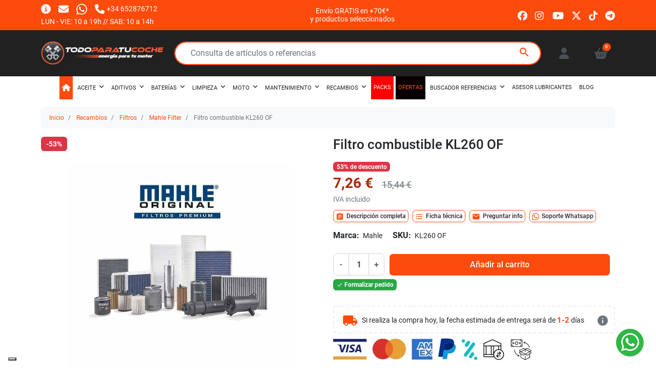

--- FILE ---
content_type: text/html; charset=utf-8
request_url: https://www.todoparatucoche.com/mahle-filter/161023-filtro-combustible-kl260-of-4009026833308.html
body_size: 46977
content:
<!doctype html>
<html lang="es-ES">

<head>
  
      <meta property="product:pretax_price:amount" content="5.9972">
    <meta property="product:pretax_price:currency" content="EUR">
    <meta property="product:price:amount" content="7.26">
    <meta property="product:price:currency" content="EUR">
        <meta property="product:weight:value" content="0.015000">
    <meta property="product:weight:units" content="kg">
  
    
  <meta charset="utf-8">


  <meta http-equiv="x-ua-compatible" content="ie=edge">



  <title>Filtro combustible KL260 OF</title>
  
    <script data-keepinline="true">
    var cdcGtmApi = '//www.todoparatucoche.com/module/cdc_googletagmanager/async';
    var ajaxShippingEvent = 0;
    var ajaxPaymentEvent = 0;

/* datalayer */
dataLayer = window.dataLayer || [];
    let cdcDatalayer = {"event":"view_item","pageCategory":"product","ecommerce":{"currency":"EUR","value":"6","items":[{"item_id":"161023","item_name":"Filtro combustible KL260 OF","item_reference":"KL260 OF","item_brand":"Mahle","item_category":"Recambios","item_category2":"Filtros","item_category3":"Mahle Filter","price":"6","price_tax_exc":"6","price_tax_inc":"7.26","quantity":1,"google_business_vertical":"retail"}]}};
    dataLayer.push(cdcDatalayer);

/* call to GTM Tag */
(function(w,d,s,l,i){w[l]=w[l]||[];w[l].push({'gtm.start':
new Date().getTime(),event:'gtm.js'});var f=d.getElementsByTagName(s)[0],
j=d.createElement(s),dl=l!='dataLayer'?'&l='+l:'';j.async=true;j.src=
'https://www.googletagmanager.com/gtm.js?id='+i+dl;f.parentNode.insertBefore(j,f);
})(window,document,'script','dataLayer','GTM-MKJGNMF');

/* async call to avoid cache system for dynamic data */
dataLayer.push({
  'event': 'datalayer_ready'
});
</script>
  
  <meta name="description" content="">
  <meta name="keywords" content="">
        <link rel="canonical" href="https://www.todoparatucoche.com/mahle-filter/161023-filtro-combustible-kl260-of-4009026833308.html">
    
      

  
    <script type="application/ld+json">
  {
    "@context": "https://schema.org",
    "@type": "WebPage",
    "isPartOf": {
      "@type": "WebSite",
      "url":  "https://www.todoparatucoche.com/",
      "name": "TodoParatuCoche.com"
    },
    "name": "Filtro combustible KL260 OF",
    "url":  "https://www.todoparatucoche.com/mahle-filter/161023-filtro-combustible-kl260-of-4009026833308.html"
  }
</script>
  

  

  
    
  



  <meta name="viewport" content="width=device-width, initial-scale=1">



  <link rel="icon" type="image/vnd.microsoft.icon" href="https://www.todoparatucoche.com/img/favicon.ico?1570708711">
  <link rel="shortcut icon" type="image/x-icon" href="https://www.todoparatucoche.com/img/favicon.ico?1570708711">



  <link rel="preconnect" href="//www.googletagmanager.com" crossorigin>
<link rel="preconnect" href="//www.youtube.com" crossorigin>
<link rel="preconnect" href="//www.paypal.com" crossorigin>
<link rel="preconnect" href="//t.paypal.com" crossorigin>
<link rel="preconnect" href="//www.paypalobjects.com" crossorigin>



  <meta property="og:title" content="Filtro combustible KL260 OF"/>
<meta property="og:type" content="website"/>
<meta property="og:url" content="https://www.todoparatucoche.com/mahle-filter/161023-filtro-combustible-kl260-of-4009026833308.html"/>
<meta property="og:site_name" content="TodoParatuCoche.com"/>

  <meta property="og:type" content="product"/>
            <meta property="og:image" content="https://www.todoparatucoche.com/205054-large_default/filtro-combustible-kl260-of.jpg"/>
        <meta property="og:image:height" content="1000"/>
    <meta property="og:image:width" content="1000"/>

        <meta property="product:price:amount" content="7.26" />
    <meta property="product:price:currency" content="EUR" />
          <meta property="product:price:standard_amount" content="15.4396" />
            <meta property="product:brand" content="Mahle" />
    <meta property="og:availability" content="instock" />
<meta name="twitter:card" content="summary_large_image">
<meta property="twitter:title" content="Filtro combustible KL260 OF"/>
<meta property="twitter:site" content="TodoParatuCoche.com"/>
<meta property="twitter:creator" content="TodoParatuCoche.com"/>
<meta property="twitter:domain" content="https://www.todoparatucoche.com/mahle-filter/161023-filtro-combustible-kl260-of-4009026833308.html"/>

  <meta property="twitter:image" content="https://www.todoparatucoche.com/205054-large_default/filtro-combustible-kl260-of.jpg"/>
  

      <script type="application/ld+json">
      {
    "@context": "http://schema.org/",
    "@type": "Product",
    "name": "Filtro combustible KL260 OF",
    "category": "Mahle Filter",
    "image": "https://www.todoparatucoche.com/205054-large_default/filtro-combustible-kl260-of.jpg",
    "sku": "KL260 OF",
    "weight": {
        "@context": "https://schema.org",
        "@type": "QuantitativeValue",
        "value": "0.015000",
        "unitCode": "kg"
    },
    "gtin13": "4009026833308",
    "brand": {
        "@type": "Brand",
        "name": "Mahle"
    },
    "offers": {
        "@type": "Offer",
        "name": "Filtro combustible KL260 OF",
        "price": 7.26,
        "url": "https://www.todoparatucoche.com/mahle-filter/161023-filtro-combustible-kl260-of-4009026833308.html",
        "priceCurrency": "EUR",
        "image": [
            "https://www.todoparatucoche.com/205054-large_default/filtro-combustible-kl260-of.jpg"
        ],
        "sku": "KL260 OF",
        "availability": "http://schema.org/InStock",
        "itemCondition": "https://schema.org/NewCondition",
        "priceValidUntil": "2026-11-16"
    }
}
    </script>
        <script type="application/ld+json">
      {
    "@context": "http://schema.org",
    "@type": "BreadcrumbList",
    "itemListElement": [
        {
            "@type": "ListItem",
            "position": 1,
            "name": "Inicio",
            "item": "https://www.todoparatucoche.com/"
        },
        {
            "@type": "ListItem",
            "position": 2,
            "name": "Recambios",
            "item": "https://www.todoparatucoche.com/39-recambios"
        },
        {
            "@type": "ListItem",
            "position": 3,
            "name": "Filtros",
            "item": "https://www.todoparatucoche.com/7-filtros"
        },
        {
            "@type": "ListItem",
            "position": 4,
            "name": "Mahle Filter",
            "item": "https://www.todoparatucoche.com/139-mahle-filter"
        },
        {
            "@type": "ListItem",
            "position": 5,
            "name": "Filtro combustible KL260 OF",
            "item": "https://www.todoparatucoche.com/mahle-filter/161023-filtro-combustible-kl260-of-4009026833308.html"
        }
    ]
}
    </script>
        <script type="application/ld+json">
      {
    "@context": "http://schema.org",
    "@type": "Organization",
    "name": "TodoParatuCoche.com",
    "url": "https://www.todoparatucoche.com/",
    "logo": {
        "@type": "ImageObject",
        "url": "https://www.todoparatucoche.com/img/todo-para-tu-coche-logo-1440440468.jpg"
    },
    "sameAs": [
        "https://www.facebook.com/todoparatucochecom/",
        "https://www.instagram.com/todoparatucoche/",
        "https://www.youtube.com/@TodoparatucocheMostoles?sub_confirmation=1"
    ],
    "contactPoint": {
        "@type": "ContactPoint",
        "telephone": "+34 652876712",
        "contactType": "customer service"
    },
    "address": {
        "@type": "PostalAddress",
        "postalCode": "28932",
        "streetAddress": "Calle Echegaray 5, Local 8",
        "addressLocality": "Mostoles, España",
        "addressCountry": "ES"
    }
}
    </script>
  
<script>

function comprobarObservaciones(){
    var comprobante = "";
    if ((jQuery)('#onepagecheckoutps').length != 0) {
        comprobante = (jQuery)('[name="message"]');
    } else {
        comprobante = (jQuery)('[name="delivery_message"]');
    }
    if (comprobante.length != 0) {
        limitarObservaciones(comprobante);
    }
}

function limitarObservaciones(comprobante){
    if(comprobante){ // SI EXISTE 
        if ((jQuery)('.originalTextareaInfo').length == 0) {
            var options2 = {
               'maxCharacterSize': 69,
               'originalStyle': 'originalTextareaInfo',
               'warningStyle' : 'warningTextareaInfo',
               'warningNumber': 10,
               'displayFormat': '#input caracteres | #left caracteres restantes | #words palabras'
            };
            comprobante.textareaCount(options2);
        }
    }
}


</script>
<script>
    var SequraConfigParams = {
        merchant: "todoparatucoche",
        assetKey: "mx6VL7oO5I",
        products: [],
        scriptUri: "https://live.sequracdn.com/assets/sequra-checkout.min.js",
        decimalSeparator: ',',
        thousandSeparator: '.',
        locale: 'es',
        currency: 'EUR'
    };

            SequraConfigParams.products.push("pp3");
    
    
    (function(i, s, o, g, r, a, m) {
        i['SequraConfiguration'] = g;
        i['SequraOnLoad'] = [];
        i[r] = {};
        i[r][a] = function(callback) { i['SequraOnLoad'].push(callback); };
        (a = s.createElement(o)), (m = s.getElementsByTagName(o)[0]);
        a.async = 1;
        a.src = g.scriptUri;
        m.parentNode.insertBefore(a, m);
    })(window, document, 'script', SequraConfigParams, 'Sequra', 'onLoad');
    

    var SequraWidgetFacade = {
        widgets: [
        {
            product: 'pp3',
            dest: '.tax-shipping-delivery-label',
            theme: '{"alignment":"center","amount-font-bold":"true","amount-font-color":"#1C1C1C","amount-font-size":"15","background-color":"white","border-color":"#B1AEBA","border-radius":"","class":"","font-color":"#1C1C1C","link-font-color":"#1C1C1C","link-underline":"true","no-costs-claim":"","size":"M","starting-text":"only","type":"banner"}',
            reverse: '0',
            campaign: '',
            priceSel: '.product-price .price.price--lg',
            minAmount: 0,
            maxAmount: null,
        },
                ],
        miniWidgets: [
                ],
        
        ...SequraConfigParams,
        mutationObserver: null,
        forcePriceSelector: true,
        presets: {
            L: '{"alignment":"left"}',
            R: '{"alignment":"right"}',
            legacy: '{"type":"legacy"}',
            legacyL: '{"type":"legacy","alignment":"left"}',
            legacyR: '{"type":"legacy","alignment":"right"}',
            minimal: '{"type":"text","branding":"none","size":"S","starting-text":"as-low-as"}',
            minimalL: '{"type":"text","branding":"none","size":"S","starting-text":"as-low-as","alignment":"left"}',
            minimalR: '{"type":"text","branding":"none","size":"S","starting-text":"as-low-as","alignment":"right"}'
        },

        init: function () {
            // Remove duplicated objects from this.widgets.
            const uniqueWidgets = [];
            this.widgets.forEach(widget => {
                Object.keys(widget).forEach(key => {
                    if (typeof widget[key] === 'string') {
                        widget[key] = this.decodeEntities(widget[key]);
                    }
                });

                if (!uniqueWidgets.some(w => w.price_src === widget.price_src && w.dest === widget.dest && w.product === widget.product && w.theme === widget.theme && w.reverse === widget.reverse && w.campaign === widget.campaign)) {
                    uniqueWidgets.push(widget);
                }
            });
            this.widgets = uniqueWidgets;
        },
        getText: function(selector) {
            return selector && document.querySelector(selector) ? document.querySelector(selector).textContent :
                "0";
        },
        nodeToCents: function(node) {
            return this.textToCents(node ? node.textContent : "0");
        },
        selectorToCents: function(selector) {
            return this.textToCents(this.getText(selector));
        },
        decodeEntities: function(encodedString) {
            if (!encodedString.match(/&(nbsp|amp|quot|lt|gt|#\d+|#x[0-9A-Fa-f]+);/g)) {
                return encodedString;
            }
            const elem = document.createElement('div');
            elem.innerHTML = encodedString;
            return elem.textContent;
        },
        textToCents: function(text) {
            const thousandSeparator = this.decodeEntities(this.thousandSeparator);
            const decimalSeparator = this.decodeEntities(this.decimalSeparator);

            text = text.replace(/^\D*/, '').replace(/\D*$/, '');
            if (text.indexOf(decimalSeparator) < 0) {
                text += decimalSeparator + '00';
            }
            return this.floatToCents(
                parseFloat(
                    text
                    .replace(thousandSeparator, '')
                    .replace(decimalSeparator, '.')
                )
            );
        },
        floatToCents: function(value) {
            return parseInt(value.toFixed(2).replace('.', ''), 10);
        },
        refreshComponents: function() {
            Sequra.onLoad(
                function() {
                    Sequra.refreshComponents();
                }
            );
        },
        getPriceSelector: function (widget) {
            // In PrestaShop the price is always shown in the same selector, regardless of the product type.
            return widget.priceSel;
        },

        /**
         * Search for child elements in the parentElem that are targets of the widget
         * @param {object} parentElem DOM element that may contains the widget's targets
        * @param {object} widget  Widget object
        * @param {string} observedAt Unique identifier to avoid fetch the same element multiple times
        * @returns {array} Array of objects containing the target elements and a reference to the widget
        */
        getWidgetTargets: function (parentElem, widget, observedAt) {
            const targets = [];
            if (widget.dest) {
                const children = parentElem.querySelectorAll(widget.dest);
                const productObservedAttr = 'data-sequra-observed-' + widget.product;
                for (const child of children) {
                    if (child.getAttribute(productObservedAttr) == observedAt) {
                        continue;// skip elements that are already observed in this mutation.
                    }
                    child.setAttribute(productObservedAttr, observedAt);
                    targets.push({ elem: child, widget });
                }
            }
            return targets;
        },

        /**
         * Search for child elements in the parentElem that are targets of the widget
         * @param {object} widget  Widget object
        * @returns {array} Array of objects containing the target elements and a reference to the widget
        */
        getMiniWidgetTargets: function (widget) {
            const targets = [];
            if (widget.dest) {
                const children = document.querySelectorAll(widget.dest);
                const prices = document.querySelectorAll(widget.priceSel);
                const priceObservedAttr = 'data-sequra-observed-price-' + widget.product;

                for (let i = 0; i < children.length; i++) {
                    const child = children[i];

                    const priceElem = 'undefined' !== typeof prices[i] ? prices[i] : null;
                    const priceValue = priceElem ? this.nodeToCents(priceElem) : null;

                    if (null === priceValue || child.getAttribute(priceObservedAttr) == priceValue) {
                        continue;
                    }
                    child.setAttribute(priceObservedAttr, priceValue);
                    targets.push({ elem: child, priceElem, widget });
                }
            }
            return targets;
        },

        /**
        * Get an unique identifier to avoid fetch the same element multiple times
        * @returns {number} The current timestamp
        */
        getObservedAt: () => Date.now(),

        removeWidgetsOnPage: function () {
            if (this.mutationObserver) {
                this.mutationObserver.disconnect();
            }
            document.querySelectorAll('.sequra-promotion-widget').forEach(widget => widget.remove());
            if (this.mutationObserver) {
                this.mutationObserver.observe(document, { childList: true, subtree: true });
            }
        },

        /**
         * Draw the missing or outdated widgets in the page.
         */
        refreshWidgets: function () {
            const targets = [];
            for (const widget of this.widgets) {
                const widgetTargets = this.getWidgetTargets(document, widget, this.getObservedAt());
                targets.push(...widgetTargets);
            }
            for (const miniWidget of this.miniWidgets) {
                const widgetTargets = this.getMiniWidgetTargets(miniWidget);
                targets.push(...widgetTargets);
            }

            targets.forEach(target => {
                const { elem, widget } = target;
                this.isMiniWidget(widget) ? this.drawMiniWidgetOnElement(widget, elem, target.priceElem) : this.drawWidgetOnElement(widget, elem);
            });
        },

        /**
         * Paint the widgets in the page and observe the DOM to refresh the widgets when the page changes.
         * @param {boolean} forcePriceSelector If true, the price selector will be forced to the simple product price selector.
        */
        drawWidgetsOnPage: function (forcePriceSelector = true) {
            if (!this.widgets.length && !this.miniWidgets.length) {
                return;
            }

            if (this.mutationObserver) {
                this.mutationObserver.disconnect();
            }

            this.forcePriceSelector = forcePriceSelector;

            this.refreshWidgets();

            // Then, observe the DOM to refresh the widgets when the page changes.
            this.mutationObserver = new MutationObserver((mutations) => {
                this.mutationObserver.disconnect();// disable the observer to avoid multiple calls to the same function.
                for (const mutation of mutations) {
                    if (['childList', 'subtree', 'characterData'].includes(mutation.type)) {
                        this.refreshWidgets();
                        break;
                    }
                }
                this.mutationObserver.observe(document, { childList: true, subtree: true, characterData: true }); // enable the observer again.
            });

            this.mutationObserver.observe(document, { childList: true, subtree: true, characterData: true });
        },

        isMiniWidget: function (widget) {
            return this.miniWidgets.indexOf(widget) !== -1;
        },

        isAmountInAllowedRange: function (widget, cents) {
            if ('undefined' !== typeof widget.minAmount && widget.minAmount && cents < widget.minAmount) {
                return false;
            }
            if ('undefined' !== typeof widget.maxAmount && widget.maxAmount && widget.maxAmount < cents) {
                return false;
            }
            return true;
        },

        drawMiniWidgetOnElement: function (widget, element, priceElem) {
            if (!priceElem) {
                const priceSrc = this.getPriceSelector(widget);
                priceElem = document.querySelector(priceSrc);
                if (!priceElem) {
                    console.error(priceSrc + ' is not a valid css selector to read the price from, for seQura mini-widget.');
                    return;
                }
            }
            const cents = this.nodeToCents(priceElem);

            const className = 'sequra-educational-popup';
            const modifierClassName = className + '--' + widget.product;

            const oldWidget = element.parentNode.querySelector('.' + className + '.' + modifierClassName);
            if (oldWidget) {
                if (cents == oldWidget.getAttribute('data-amount')) {
                    return; // no need to update the widget, the price is the same.
                }

                oldWidget.remove();// remove the old widget to draw a new one.
            }

            if (!this.isAmountInAllowedRange(widget, cents)) {
                return;
            }

            const widgetNode = document.createElement('small');
            widgetNode.className = className + ' ' + modifierClassName;
            widgetNode.setAttribute('data-amount', cents);
            widgetNode.setAttribute('data-product', widget.product);

            const creditAgreements = Sequra.computeCreditAgreements({ amount: cents, product: widget.product })[widget.product];
            let creditAgreement = null
            do {
                creditAgreement = creditAgreements.pop();
            } while (cents < creditAgreement.min_amount.value && creditAgreements.length > 1);
            if (cents < creditAgreement.min_amount.value && !widget.messageBelowLimit) {
                return;
            }

            if (cents >= creditAgreement.min_amount.value) {
                widgetNode.innerText = widget.message.replace('%s', creditAgreement.instalment_total.string);
            } else {
                if (!widget.messageBelowLimit) {
                    return;
                }
                widgetNode.innerText = widget.messageBelowLimit.replace('%s', creditAgreement.min_amount.string);
            }

            if (element.nextSibling) {//Insert after
                element.parentNode.insertBefore(widgetNode, element.nextSibling);
                this.refreshComponents();
            } else {
                element.parentNode.appendChild(widgetNode);
            }

        },

        drawWidgetOnElement: function (widget, element) {
            const priceSrc = this.getPriceSelector(widget);
            const priceElem = document.querySelector(priceSrc);
            if (!priceElem) {
                console.error(priceSrc + ' is not a valid css selector to read the price from, for seQura widget.');
                return;
            }
            const cents = this.nodeToCents(priceElem);

            const className = 'sequra-promotion-widget';
            const modifierClassName = className + '--' + widget.product;

            const oldWidget = element.parentNode.querySelector('.' + className + '.' + modifierClassName);
            if (oldWidget) {
                if (cents == oldWidget.getAttribute('data-amount')) {
                    return; // no need to update the widget, the price is the same.
                }

                oldWidget.remove();// remove the old widget to draw a new one.
            }

            if (!this.isAmountInAllowedRange(widget, cents)) {
                return;
            }

            const promoWidgetNode = document.createElement('div');
            promoWidgetNode.className = className + ' ' + modifierClassName;
            promoWidgetNode.setAttribute('data-amount', cents);
            promoWidgetNode.setAttribute('data-product', widget.product);

            const theme = this.presets[widget.theme] ? this.presets[widget.theme] : widget.theme;
            try {
                const attributes = JSON.parse(theme);
                for (let key in attributes) {
                    promoWidgetNode.setAttribute('data-' + key, "" + attributes[key]);
                }
            } catch (e) {
                promoWidgetNode.setAttribute('data-type', 'text');
            }

            if (widget.campaign) {
                promoWidgetNode.setAttribute('data-campaign', widget.campaign);
            }
            if (widget.registrationAmount) {
                promoWidgetNode.setAttribute('data-registration-amount', widget.registrationAmount);
            }

            if (element.nextSibling) {
                element.parentNode.insertBefore(promoWidgetNode, element.nextSibling);
                this.refreshComponents();
            } else {
                element.parentNode.appendChild(promoWidgetNode);
            }
        }
    };
    
    document.addEventListener('DOMContentLoaded', () => {
        SequraWidgetFacade.init()
        Sequra.onLoad(() => {
            SequraWidgetFacade.drawWidgetsOnPage();

            if(typeof prestashop != 'undefined' && !!prestashop.on) {
                const drawWidgetsAfterTimeout = function(){
                    setTimeout(function(){
                        SequraWidgetFacade.drawWidgetsOnPage();
                    }, 500);
                };

                prestashop.on('updateFacets', drawWidgetsAfterTimeout);
                prestashop.on('updateCart', drawWidgetsAfterTimeout);
            }
        });
    });
</script>



  




  
  
      <link
      rel="preload"
      href="https://www.todoparatucoche.com/themes/child_maotheme/assets/cache/theme-42fe931276.css?v=fb60d411a5c5b72b2e7d3527cfc84fd0"
      as="style"
    >
  
  <link
    rel="stylesheet"
    href="https://www.todoparatucoche.com/themes/child_maotheme/assets/cache/theme-42fe931276.css?v=fb60d411a5c5b72b2e7d3527cfc84fd0"
    type="text/css"
    media="all">




  




  <script type="text/javascript">
        var an_productattributes = {"controller":"https:\/\/www.todoparatucoche.com\/module\/an_productattributes\/ajax?token=689ec6462715330a979ccf4553a319a2","config":{"type_view":"standart","color_type_view":"color","display_add_to_cart":"1","display_quantity":"1","show_attribute_availability":false,"check_availability_first_group":false,"display_labels":"0","product_miniature":".js-product-miniature","thumbnail_container":".product-miniature__thumb","price":".price","regular_price":".price--regular","product_price_and_shipping":".product-price-and-shipping","class_product_name":false,"separator":" \/ ","background_sold_out":"#ffc427","color_sold_out":"#ffffff","background_sale":"#e53d60","color_sale":"#ffffff","display_prices":"1","text_out_of_stock":false,"txt_out_of_stock":false,"use_cache":false},"loader":"<div class=\"anpa-loader js-anpa-loader\"><div class=\"anpa-loader-bg\" data-js-loader-bg=\"\"><\/div><div class=\"anpa-loader-spinner\" data-js-loader-spinner=\"\"><svg xmlns=\"http:\/\/www.w3.org\/2000\/svg\" xmlns:xlink=\"http:\/\/www.w3.org\/1999\/xlink\" style=\"margin: auto; background-image: none; display: block; shape-rendering: auto; animation-play-state: running; animation-delay: 0s; background-position: initial initial; background-repeat: initial initial;\" width=\"254px\" height=\"254px\" viewBox=\"0 0 100 100\" preserveAspectRatio=\"xMidYMid\"><path fill=\"none\" stroke=\"#1d0e0b\" stroke-width=\"3\" stroke-dasharray=\"42.76482137044271 42.76482137044271\" d=\"M24.3 30C11.4 30 5 43.3 5 50s6.4 20 19.3 20c19.3 0 32.1-40 51.4-40 C88.6 30 95 43.3 95 50s-6.4 20-19.3 20C56.4 70 43.6 30 24.3 30z\" stroke-linecap=\"round\" style=\"transform: scale(0.22); transform-origin: 50px 50px; animation-play-state: running; animation-delay: 0s;\"> <animate attributeName=\"stroke-dashoffset\" repeatCount=\"indefinite\" dur=\"1s\" keyTimes=\"0;1\" values=\"0;256.58892822265625\" style=\"animation-play-state: running; animation-delay: 0s;\"><\/animate><\/path><\/svg><\/div><\/div>"};
        var iqitmegamenu = {"sticky":true,"mobileType":"","containerSelector":"#wrapper .container"};
        var listDisplayAjaxUrl = "https:\/\/www.todoparatucoche.com\/module\/is_themecore\/ajaxTheme";
        var maoCoverDiv = ".product-cover div";
        var maoCoverImg = ".product-cover img";
        var maoGallery = 1;
        var maoThumbs = ".thumb-container img";
        var maoUsefulLinksAskInfo = "Preguntar info";
        var maoUsefulLinksDesc = "Descripci\u00f3n completa";
        var maoUsefulLinksDetails = "Ficha t\u00e9cnica";
        var maoUsefulLinksVideos = "Ver videos";
        var maoUsefulLinksWhatsapp = "Soporte Whatsapp";
        var mao_productforms_id_module = "349";
        var maothumbHover = 1;
        var prestashop = {"cart":{"products":[],"totals":{"total":{"type":"total","label":"Total","amount":0,"value":"0,00\u00a0\u20ac"},"total_including_tax":{"type":"total","label":"Total (impuestos incl.)","amount":0,"value":"0,00\u00a0\u20ac"},"total_excluding_tax":{"type":"total","label":"Total (impuestos excl.)","amount":0,"value":"0,00\u00a0\u20ac"}},"subtotals":{"products":{"type":"products","label":"Subtotal","amount":0,"value":"0,00\u00a0\u20ac"},"discounts":null,"shipping":{"type":"shipping","label":"Envi\u00f3","amount":0,"value":"\u00bfVienes a recogerlo o lo enviamos?"},"tax":null},"products_count":0,"summary_string":"0 art\u00edculos","vouchers":{"allowed":1,"added":[]},"discounts":[{"id_cart_rule":null,"id_customer":"0","date_from":"2025-06-06 11:00:00","date_to":"2027-08-31 11:00:00","description":"","quantity":"99998","quantity_per_user":"1","priority":"1","partial_use":"0","code":"","minimum_amount":"0.000000","minimum_amount_tax":"1","minimum_amount_currency":"1","minimum_amount_shipping":"0","country_restriction":"0","carrier_restriction":"1","group_restriction":"0","cart_rule_restriction":"1","product_restriction":"1","shop_restriction":"0","free_shipping":"1","reduction_percent":"0.00","reduction_exclude_special":"0","reduction_amount":"0.000000","reduction_tax":"1","reduction_currency":"1","reduction_product":"0","gift_product":"0","gift_product_attribute":"0","highlight":"1","active":"1","date_add":"2025-06-06 11:17:50","date_upd":"2025-10-22 15:18:56","id_lang":null,"name":null,"quantity_for_user":1}],"minimalPurchase":0,"minimalPurchaseRequired":""},"currency":{"id":1,"name":"Euro","iso_code":"EUR","iso_code_num":"978","sign":"\u20ac"},"customer":{"lastname":null,"firstname":null,"email":null,"birthday":null,"newsletter":null,"newsletter_date_add":null,"optin":null,"website":null,"company":null,"siret":null,"ape":null,"is_logged":false,"gender":{"type":null,"name":null},"addresses":[]},"country":{"id_zone":"9","id_currency":"0","call_prefix":"34","iso_code":"ES","active":"1","contains_states":"1","need_identification_number":"1","need_zip_code":"1","zip_code_format":"NNNNN","display_tax_label":"1","name":"Espa\u00f1a","id":6},"language":{"name":"Espa\u00f1ol (Spanish)","iso_code":"es","locale":"es-ES","language_code":"es-es","active":"1","is_rtl":"0","date_format_lite":"d\/m\/Y","date_format_full":"d\/m\/Y H:i:s","id":4},"page":{"title":"","canonical":"https:\/\/www.todoparatucoche.com\/mahle-filter\/161023-filtro-combustible-kl260-of-4009026833308.html","meta":{"title":"Filtro combustible KL260 OF","description":"","keywords":"","robots":"index"},"page_name":"product","body_classes":{"lang-es":true,"lang-rtl":false,"country-ES":true,"currency-EUR":true,"layout-full-width":true,"page-product":true,"tax-display-enabled":true,"page-customer-account":false,"product-id-161023":true,"product-Filtro combustible KL260 OF":true,"product-id-category-139":true,"product-id-manufacturer-27":true,"product-id-supplier-0":true,"product-available-for-order":true},"admin_notifications":[],"password-policy":{"feedbacks":{"0":"Muy d\u00e9bil","1":"D\u00e9bil","2":"Promedio","3":"Fuerte","4":"Muy fuerte","Straight rows of keys are easy to guess":"Una serie seguida de teclas de la misma fila es f\u00e1cil de adivinar","Short keyboard patterns are easy to guess":"Los patrones de teclado cortos son f\u00e1ciles de adivinar","Use a longer keyboard pattern with more turns":"Usa un patr\u00f3n de teclado m\u00e1s largo y con m\u00e1s giros","Repeats like \"aaa\" are easy to guess":"Las repeticiones como \u00abaaa\u00bb son f\u00e1ciles de adivinar","Repeats like \"abcabcabc\" are only slightly harder to guess than \"abc\"":"Las repeticiones como \"abcabcabc\" son solo un poco m\u00e1s dif\u00edciles de adivinar que \"abc\"","Sequences like abc or 6543 are easy to guess":"Las secuencias como \"abc\" o \"6543\" son f\u00e1ciles de adivinar","Recent years are easy to guess":"Los a\u00f1os recientes son f\u00e1ciles de adivinar","Dates are often easy to guess":"Las fechas suelen ser f\u00e1ciles de adivinar","This is a top-10 common password":"Esta es una de las 10 contrase\u00f1as m\u00e1s comunes","This is a top-100 common password":"Esta es una de las 100 contrase\u00f1as m\u00e1s comunes","This is a very common password":"Esta contrase\u00f1a es muy com\u00fan","This is similar to a commonly used password":"Esta contrase\u00f1a es similar a otras contrase\u00f1as muy usadas","A word by itself is easy to guess":"Una palabra que por s\u00ed misma es f\u00e1cil de adivinar","Names and surnames by themselves are easy to guess":"Los nombres y apellidos completos son f\u00e1ciles de adivinar","Common names and surnames are easy to guess":"Los nombres comunes y los apellidos son f\u00e1ciles de adivinar","Use a few words, avoid common phrases":"Usa varias palabras, evita frases comunes","No need for symbols, digits, or uppercase letters":"No se necesitan s\u00edmbolos, d\u00edgitos o letras may\u00fasculas","Avoid repeated words and characters":"Evita repetir palabras y caracteres","Avoid sequences":"Evita secuencias","Avoid recent years":"Evita a\u00f1os recientes","Avoid years that are associated with you":"Evita a\u00f1os que puedan asociarse contigo","Avoid dates and years that are associated with you":"Evita a\u00f1os y fechas que puedan asociarse contigo","Capitalization doesn't help very much":"Las may\u00fasculas no ayudan mucho","All-uppercase is almost as easy to guess as all-lowercase":"Todo en may\u00fasculas es casi tan f\u00e1cil de adivinar como en min\u00fasculas","Reversed words aren't much harder to guess":"Las palabras invertidas no son mucho m\u00e1s dif\u00edciles de adivinar","Predictable substitutions like '@' instead of 'a' don't help very much":"Las sustituciones predecibles como usar \"@\" en lugar de \"a\" no ayudan mucho","Add another word or two. Uncommon words are better.":"A\u00f1ade una o dos palabras m\u00e1s. Es mejor usar palabras poco habituales."}}},"shop":{"name":"TodoParatuCoche.com","logo":"https:\/\/www.todoparatucoche.com\/img\/todo-para-tu-coche-logo-1440440468.jpg","stores_icon":"https:\/\/www.todoparatucoche.com\/img\/todo-para-tu-coche-logo_stores-1482586776.gif","favicon":"https:\/\/www.todoparatucoche.com\/img\/favicon.ico"},"core_js_public_path":"\/themes\/","urls":{"base_url":"https:\/\/www.todoparatucoche.com\/","current_url":"https:\/\/www.todoparatucoche.com\/mahle-filter\/161023-filtro-combustible-kl260-of-4009026833308.html","shop_domain_url":"https:\/\/www.todoparatucoche.com","img_ps_url":"https:\/\/www.todoparatucoche.com\/img\/","img_cat_url":"https:\/\/www.todoparatucoche.com\/img\/c\/","img_lang_url":"https:\/\/www.todoparatucoche.com\/img\/l\/","img_prod_url":"https:\/\/www.todoparatucoche.com\/img\/p\/","img_manu_url":"https:\/\/www.todoparatucoche.com\/img\/m\/","img_sup_url":"https:\/\/www.todoparatucoche.com\/img\/su\/","img_ship_url":"https:\/\/www.todoparatucoche.com\/img\/s\/","img_store_url":"https:\/\/www.todoparatucoche.com\/img\/st\/","img_col_url":"https:\/\/www.todoparatucoche.com\/img\/co\/","img_url":"https:\/\/www.todoparatucoche.com\/themes\/maotheme\/assets\/img\/","css_url":"https:\/\/www.todoparatucoche.com\/themes\/maotheme\/assets\/css\/","js_url":"https:\/\/www.todoparatucoche.com\/themes\/maotheme\/assets\/js\/","pic_url":"https:\/\/www.todoparatucoche.com\/upload\/","theme_assets":"https:\/\/www.todoparatucoche.com\/themes\/maotheme\/assets\/","theme_dir":"https:\/\/www.todoparatucoche.com\/themes\/child_maotheme\/","child_theme_assets":"https:\/\/www.todoparatucoche.com\/themes\/child_maotheme\/assets\/","child_img_url":"https:\/\/www.todoparatucoche.com\/themes\/child_maotheme\/assets\/img\/","child_css_url":"https:\/\/www.todoparatucoche.com\/themes\/child_maotheme\/assets\/css\/","child_js_url":"https:\/\/www.todoparatucoche.com\/themes\/child_maotheme\/assets\/js\/","pages":{"address":"https:\/\/www.todoparatucoche.com\/direccion","addresses":"https:\/\/www.todoparatucoche.com\/direcciones","authentication":"https:\/\/www.todoparatucoche.com\/autenticacion","manufacturer":"https:\/\/www.todoparatucoche.com\/fabricantes","cart":"https:\/\/www.todoparatucoche.com\/carro-de-la-compra","category":"https:\/\/www.todoparatucoche.com\/index.php?controller=category","cms":"https:\/\/www.todoparatucoche.com\/index.php?controller=cms","contact":"https:\/\/www.todoparatucoche.com\/contactenos","discount":"https:\/\/www.todoparatucoche.com\/descuento","guest_tracking":"https:\/\/www.todoparatucoche.com\/estado-pedido","history":"https:\/\/www.todoparatucoche.com\/historial-de-pedidos","identity":"https:\/\/www.todoparatucoche.com\/identidad","index":"https:\/\/www.todoparatucoche.com\/","my_account":"https:\/\/www.todoparatucoche.com\/mi-cuenta","order_confirmation":"https:\/\/www.todoparatucoche.com\/confirmacion-pedido","order_detail":"https:\/\/www.todoparatucoche.com\/index.php?controller=order-detail","order_follow":"https:\/\/www.todoparatucoche.com\/devolucion-de-productos","order":"https:\/\/www.todoparatucoche.com\/carrito","order_return":"https:\/\/www.todoparatucoche.com\/index.php?controller=order-return","order_slip":"https:\/\/www.todoparatucoche.com\/vales","pagenotfound":"https:\/\/www.todoparatucoche.com\/pagina-no-encuentra","password":"https:\/\/www.todoparatucoche.com\/contrasena-olvidado","pdf_invoice":"https:\/\/www.todoparatucoche.com\/index.php?controller=pdf-invoice","pdf_order_return":"https:\/\/www.todoparatucoche.com\/index.php?controller=pdf-order-return","pdf_order_slip":"https:\/\/www.todoparatucoche.com\/index.php?controller=pdf-order-slip","prices_drop":"https:\/\/www.todoparatucoche.com\/promocion","product":"https:\/\/www.todoparatucoche.com\/index.php?controller=product","registration":"https:\/\/www.todoparatucoche.com\/index.php?controller=registration","search":"https:\/\/www.todoparatucoche.com\/buscar","sitemap":"https:\/\/www.todoparatucoche.com\/mapa-del-sitio","stores":"https:\/\/www.todoparatucoche.com\/tiendas","supplier":"https:\/\/www.todoparatucoche.com\/proveedores","new_products":"https:\/\/www.todoparatucoche.com\/nuevos-productos","brands":"https:\/\/www.todoparatucoche.com\/fabricantes","register":"https:\/\/www.todoparatucoche.com\/index.php?controller=registration","order_login":"https:\/\/www.todoparatucoche.com\/carrito?login=1"},"alternative_langs":[],"actions":{"logout":"https:\/\/www.todoparatucoche.com\/?mylogout="},"no_picture_image":{"bySize":{"small_default":{"url":"https:\/\/www.todoparatucoche.com\/img\/p\/es-default-small_default.jpg","width":98,"height":98},"cart_default":{"url":"https:\/\/www.todoparatucoche.com\/img\/p\/es-default-cart_default.jpg","width":125,"height":125},"home_default":{"url":"https:\/\/www.todoparatucoche.com\/img\/p\/es-default-home_default.jpg","width":285,"height":285},"medium_default":{"url":"https:\/\/www.todoparatucoche.com\/img\/p\/es-default-medium_default.jpg","width":340,"height":340},"large_default":{"url":"https:\/\/www.todoparatucoche.com\/img\/p\/es-default-large_default.jpg","width":1000,"height":1000}},"small":{"url":"https:\/\/www.todoparatucoche.com\/img\/p\/es-default-small_default.jpg","width":98,"height":98},"medium":{"url":"https:\/\/www.todoparatucoche.com\/img\/p\/es-default-home_default.jpg","width":285,"height":285},"large":{"url":"https:\/\/www.todoparatucoche.com\/img\/p\/es-default-large_default.jpg","width":1000,"height":1000},"legend":""}},"configuration":{"display_taxes_label":true,"display_prices_tax_incl":true,"is_catalog":false,"show_prices":true,"opt_in":{"partner":false},"quantity_discount":{"type":"price","label":"Precio unitario"},"voucher_enabled":1,"return_enabled":1},"field_required":[],"breadcrumb":{"links":[{"title":"Inicio","url":"https:\/\/www.todoparatucoche.com\/"},{"title":"Recambios","url":"https:\/\/www.todoparatucoche.com\/39-recambios"},{"title":"Filtros","url":"https:\/\/www.todoparatucoche.com\/7-filtros"},{"title":"Mahle Filter","url":"https:\/\/www.todoparatucoche.com\/139-mahle-filter"},{"title":"Filtro combustible KL260 OF","url":"https:\/\/www.todoparatucoche.com\/mahle-filter\/161023-filtro-combustible-kl260-of-4009026833308.html"}],"count":5},"link":{"protocol_link":"https:\/\/","protocol_content":"https:\/\/"},"time":1763309314,"static_token":"689ec6462715330a979ccf4553a319a2","token":"f4ff2309e93aa9ff896cacd6169f91b6","debug":false};
        var psemailsubscription_subscription = "https:\/\/www.todoparatucoche.com\/module\/ps_emailsubscription\/subscription";
      </script>



  
</head>

<body id="product" class="lang-es country-es currency-eur layout-full-width page-product tax-display-enabled product-id-161023 product-filtro-combustible-kl260-of product-id-category-139 product-id-manufacturer-27 product-id-supplier-0 product-available-for-order">

  
    <!-- Google Tag Manager (noscript) -->
<noscript><iframe src="https://www.googletagmanager.com/ns.html?id=GTM-MKJGNMF"
height="0" width="0" style="display:none;visibility:hidden"></iframe></noscript>
<!-- End Google Tag Manager (noscript) -->

  

  <main class="l-main">
    
          

    <header id="header" class="l-header">
      
        
  <div class="header-banner">
    
  </div>



  <div class="header-nav py-1">
    <div class="container">
      <div class="row align-items-center">
        <div id="topcontacts" class="col col-sm-7 col-md-5 topcontacts">
  <ul class="list-inline">
    <li class="list-inline-item">
      <a href="https://www.todoparatucoche.com/contactenos" title="Pagina de contacto">
        <svg class="icon-svg" aria-hidden="true" fill="currentColor" xmlns="http://www.w3.org/2000/svg" height="1em" viewBox="0 0 512 512">
  <path d="M256 512A256 256 0 1 0 256 0a256 256 0 1 0 0 512zM216 336h24V272H216c-13.3 0-24-10.7-24-24s10.7-24 24-24h48c13.3 0 24 10.7 24 24v88h8c13.3 0 24 10.7 24 24s-10.7 24-24 24H216c-13.3 0-24-10.7-24-24s10.7-24 24-24zm40-208a32 32 0 1 1 0 64 32 32 0 1 1 0-64z"/>
</svg>
      </a>
    </li>
          <li class="list-inline-item">
        <a href="mailto:%69%6e%66%6f%40%74%6f%64%6f%70%61%72%61%74%75%63%6f%63%68%65%2e%63%6f%6d" title="Contacta con nosotros">
          <svg class="icon-svg" aria-hidden="true" fill="currentColor" xmlns="http://www.w3.org/2000/svg" height="1em" viewBox="0 0 512 512">
  <path d="M48 64C21.5 64 0 85.5 0 112c0 15.1 7.1 29.3 19.2 38.4L236.8 313.6c11.4 8.5 27 8.5 38.4 0L492.8 150.4c12.1-9.1 19.2-23.3 19.2-38.4c0-26.5-21.5-48-48-48H48zM0 176V384c0 35.3 28.7 64 64 64H448c35.3 0 64-28.7 64-64V176L294.4 339.2c-22.8 17.1-54 17.1-76.8 0L0 176z"/>
</svg>
        </a>
      </li>
              <li class="list-inline-item">
        <a href="https://wa.me/34652876712?text=Necesito más información sobre : Filtro combustible KL260 OF"
          rel="noopener noreferrer" aria-label="Whatsapp" target="_blank">
          <svg class="icon-svg icon-svg-whatsapp" aria-hidden="true" fill="currentColor" xmlns="http://www.w3.org/2000/svg" height="1em" viewBox="0 0 448 512">
  <path d="M380.9 97.1C339 55.1 283.2 32 223.9 32c-122.4 0-222 99.6-222 222 0 39.1 10.2 77.3 29.6 111L0 480l117.7-30.9c32.4 17.7 68.9 27 106.1 27h.1c122.3 0 224.1-99.6 224.1-222 0-59.3-25.2-115-67.1-157zm-157 341.6c-33.2 0-65.7-8.9-94-25.7l-6.7-4-69.8 18.3L72 359.2l-4.4-7c-18.5-29.4-28.2-63.3-28.2-98.2 0-101.7 82.8-184.5 184.6-184.5 49.3 0 95.6 19.2 130.4 54.1 34.8 34.9 56.2 81.2 56.1 130.5 0 101.8-84.9 184.6-186.6 184.6zm101.2-138.2c-5.5-2.8-32.8-16.2-37.9-18-5.1-1.9-8.8-2.8-12.5 2.8-3.7 5.6-14.3 18-17.6 21.8-3.2 3.7-6.5 4.2-12 1.4-32.6-16.3-54-29.1-75.5-66-5.7-9.8 5.7-9.1 16.3-30.3 1.8-3.7 .9-6.9-.5-9.7-1.4-2.8-12.5-30.1-17.1-41.2-4.5-10.8-9.1-9.3-12.5-9.5-3.2-.2-6.9-.2-10.6-.2-3.7 0-9.7 1.4-14.8 6.9-5.1 5.6-19.4 19-19.4 46.3 0 27.3 19.9 53.7 22.6 57.4 2.8 3.7 39.1 59.7 94.8 83.8 35.2 15.2 49 16.5 66.6 13.9 10.7-1.6 32.8-13.4 37.4-26.4 4.6-13 4.6-24.1 3.2-26.4-1.3-2.5-5-3.9-10.5-6.6z"/>
</svg>
         </a>
      </li>
              <li class="list-inline-item">
        <a href="tel:+34652876712"
          aria-label="Llámanos">
          <svg class="icon-svg" aria-hidden="true" fill="currentColor" xmlns="http://www.w3.org/2000/svg" height="1em" viewBox="0 0 512 512">
  <path d="M164.9 24.6c-7.7-18.6-28-28.5-47.4-23.2l-88 24C12.1 30.2 0 46 0 64C0 311.4 200.6 512 448 512c18 0 33.8-12.1 38.6-29.5l24-88c5.3-19.4-4.6-39.7-23.2-47.4l-96-40c-16.3-6.8-35.2-2.1-46.3 11.6L304.7 368C234.3 334.7 177.3 277.7 144 207.3L193.3 167c13.7-11.2 18.4-30 11.6-46.3l-40-96z"/>
</svg>
          <small class="topcontacts-phone">+34 652876712</small>
        </a>
      </li>
              <li class="list-inline-item topcontacts-hours">
        <small>LUN - VIE: 10 a 19h // SAB: 10 a 14h</small>
      </li>
      </ul>
</div>

<div id="topshipping" class="col-auto col-sm col-lg-3">
  <small><a href="https://www.todoparatucoche.com/content/1-Envios">Envío GRATIS en +70€*<br/>y productos seleccionados</a></small>
</div>

<div id="topsocials" class="col-auto col-sm topcontacts">
  <ul class="list-inline">
                  <li class="list-inline-item">
          <a href="https://www.facebook.com/todoparatucochecom/" rel="noopener noreferrer" aria-label="facebook" target="_blank">
            <svg class="icon-svg" aria-hidden="true" fill="currentColor" xmlns="http://www.w3.org/2000/svg" height="1em" viewBox="0 0 512 512">
  <path d="M512 256C512 114.6 397.4 0 256 0S0 114.6 0 256C0 376 82.7 476.8 194.2 504.5V334.2H141.4V256h52.8V222.3c0-87.1 39.4-127.5 125-127.5c16.2 0 44.2 3.2 55.7 6.4V172c-6-.6-16.5-1-29.6-1c-42 0-58.2 15.9-58.2 57.2V256h83.6l-14.4 78.2H287V510.1C413.8 494.8 512 386.9 512 256h0z"/>
</svg>


          </a>
        </li>
                        <li class="list-inline-item">
          <a href="https://www.instagram.com/todoparatucoche/" rel="noopener noreferrer" aria-label="instagram" target="_blank">
            <svg class="icon-svg" aria-hidden="true" fill="currentColor" xmlns="http://www.w3.org/2000/svg" height="1em" viewBox="0 0 512 512">
 <path d="M224.1 141c-63.6 0-114.9 51.3-114.9 114.9s51.3 114.9 114.9 114.9S339 319.5 339 255.9 287.7 141 224.1 141zm0 189.6c-41.1 0-74.7-33.5-74.7-74.7s33.5-74.7 74.7-74.7 74.7 33.5 74.7 74.7-33.6 74.7-74.7 74.7zm146.4-194.3c0 14.9-12 26.8-26.8 26.8-14.9 0-26.8-12-26.8-26.8s12-26.8 26.8-26.8 26.8 12 26.8 26.8zm76.1 27.2c-1.7-35.9-9.9-67.7-36.2-93.9-26.2-26.2-58-34.4-93.9-36.2-37-2.1-147.9-2.1-184.9 0-35.8 1.7-67.6 9.9-93.9 36.1s-34.4 58-36.2 93.9c-2.1 37-2.1 147.9 0 184.9 1.7 35.9 9.9 67.7 36.2 93.9s58 34.4 93.9 36.2c37 2.1 147.9 2.1 184.9 0 35.9-1.7 67.7-9.9 93.9-36.2 26.2-26.2 34.4-58 36.2-93.9 2.1-37 2.1-147.8 0-184.8zM398.8 388c-7.8 19.6-22.9 34.7-42.6 42.6-29.5 11.7-99.5 9-132.1 9s-102.7 2.6-132.1-9c-19.6-7.8-34.7-22.9-42.6-42.6-11.7-29.5-9-99.5-9-132.1s-2.6-102.7 9-132.1c7.8-19.6 22.9-34.7 42.6-42.6 29.5-11.7 99.5-9 132.1-9s102.7-2.6 132.1 9c19.6 7.8 34.7 22.9 42.6 42.6 11.7 29.5 9 99.5 9 132.1s2.7 102.7-9 132.1z"/>
</svg>
          </a>
        </li>
                        <li class="list-inline-item">
          <a href="https://www.youtube.com/@TodoparatucocheMostoles?sub_confirmation=1" rel="noopener noreferrer" aria-label="youtube" target="_blank">
            <svg class="icon-svg" aria-hidden="true" fill="currentColor" xmlns="http://www.w3.org/2000/svg" height="1em" viewBox="0 0 576 512">
  <path d="M549.7 124.1c-6.3-23.7-24.8-42.3-48.3-48.6C458.8 64 288 64 288 64S117.2 64 74.6 75.5c-23.5 6.3-42 24.9-48.3 48.6-11.4 42.9-11.4 132.3-11.4 132.3s0 89.4 11.4 132.3c6.3 23.7 24.8 41.5 48.3 47.8C117.2 448 288 448 288 448s170.8 0 213.4-11.5c23.5-6.3 42-24.2 48.3-47.8 11.4-42.9 11.4-132.3 11.4-132.3s0-89.4-11.4-132.3zm-317.5 213.5V175.2l142.7 81.2-142.7 81.2z"/>
</svg>
          </a>
        </li>
                        <li class="list-inline-item">
          <a href="https://twitter.com/todoparatucoche" rel="noopener noreferrer" aria-label="twitter" target="_blank">
            <svg class="icon-svg" aria-hidden="true" fill="currentColor" xmlns="http://www.w3.org/2000/svg" height="1em" viewBox="0 0 512 512">
 <path d="M389.2 48h70.6L305.6 224.2 487 464H345L233.7 318.6 106.5 464H35.8L200.7 275.5 26.8 48H172.4L272.9 180.9 389.2 48zM364.4 421.8h39.1L151.1 88h-42L364.4 421.8z"/>
</svg>
          </a>
        </li>
                        <li class="list-inline-item">
          <a href="https://www.tiktok.com/@todoparatucoche" rel="noopener noreferrer" aria-label="tiktok" target="_blank">
            <svg class="icon-svg" aria-hidden="true" fill="currentColor" xmlns="http://www.w3.org/2000/svg" height="1em" viewBox="0 0 448 512">
  <path d="M448 209.9a210.1 210.1 0 0 1 -122.8-39.3V349.4A162.6 162.6 0 1 1 185 188.3V278.2a74.6 74.6 0 1 0 52.2 71.2V0l88 0a121.2 121.2 0 0 0 1.9 22.2h0A122.2 122.2 0 0 0 381 102.4a121.4 121.4 0 0 0 67 20.1z"/>
</svg>
          </a>
        </li>
              <li class="list-inline-item">
      <a href="https://t.me/+fuh0HpZRikQ5YzZk" rel="noopener noreferrer" aria-label="telegram" target="_blank">
        <svg class="icon-svg" aria-hidden="true" fill="currentColor" xmlns="http://www.w3.org/2000/svg" height="1em" viewBox="0 0 496 512">
  <path d="M248 8C111 8 0 119 0 256S111 504 248 504 496 393 496 256 385 8 248 8zM363 176.7c-3.7 39.2-19.9 134.4-28.1 178.3-3.5 18.6-10.3 24.8-16.9 25.4-14.4 1.3-25.3-9.5-39.3-18.7-21.8-14.3-34.2-23.2-55.3-37.2-24.5-16.1-8.6-25 5.3-39.5 3.7-3.8 67.1-61.5 68.3-66.7 .2-.7 .3-3.1-1.2-4.4s-3.6-.8-5.1-.5q-3.3 .7-104.6 69.1-14.8 10.2-26.9 9.9c-8.9-.2-25.9-5-38.6-9.1-15.5-5-27.9-7.7-26.8-16.3q.8-6.7 18.5-13.7 108.4-47.2 144.6-62.3c68.9-28.6 83.2-33.6 92.5-33.8 2.1 0 6.6 .5 9.6 2.9a10.5 10.5 0 0 1 3.5 6.7A43.8 43.8 0 0 1 363 176.7z"/>
</svg>
      </a>
    </li>
  </ul>
</div>

        
      </div>
    </div>
  </div>



  <div class="js-header-top-wrapper">

    <div class="header-top js-header-top">
      <div class="header-top__content py-2">

        <div class="container">

          <div class="row header-top__row">

            <div class="col flex-grow-0 header-top__block header-top__block--menu-toggle d-block d-lg-none">
              <div id="iqitmegamenu-shower" class="header-top__link">
                <div class="header-top__icon-container">
                  <svg class="icon-svg" aria-hidden="true" fill="currentColor" xmlns="http://www.w3.org/2000/svg" height="1em" viewBox="0 0 448 512">
  <path d="M0 96C0 78.3 14.3 64 32 64H416c17.7 0 32 14.3 32 32s-14.3 32-32 32H32C14.3 128 0 113.7 0 96zM0 256c0-17.7 14.3-32 32-32H416c17.7 0 32 14.3 32 32s-14.3 32-32 32H32c-17.7 0-32-14.3-32-32zM448 416c0 17.7-14.3 32-32 32H32c-17.7 0-32-14.3-32-32s14.3-32 32-32H416c17.7 0 32 14.3 32 32z"/>
</svg>
                </div>
              </div>
            </div>

            <div class="col-md-3 col-lg-auto col header-top__block header-top__block--logo">
              <a href="https://www.todoparatucoche.com/">
                <picture><source type="image/webp" srcset="https://www.todoparatucoche.com/img/todo-para-tu-coche-logo-1440440468.webp"><img src="https://www.todoparatucoche.com/img/todo-para-tu-coche-logo-1440440468.jpg" width="360" height="105" class="logo img-fluid" fetchpriority="high" loading="eager" decoding="async" alt="TodoParatuCoche.com"></source></picture>
              </a>
            </div>

            <div class="header-top__block header-top__block--search col">

	<div id="_desktop_search_from" class="d-none d-md-block">
		<form class="search-form js-search-form" data-search-controller-url="https://www.todoparatucoche.com/module/is_searchbar/ajaxSearch" method="get" action="//www.todoparatucoche.com/buscar">
			<div class="search-form__form-group">
				<input type="hidden" name="controller" value="search">
				<input class="js-search-input search-form__input form-control"
					   placeholder="Consulta de artículos o referencias"
					   type="text"
					   name="s"
					   value="">
				<button type="submit" class="search-form__btn btn">
					<span class="material-icons">search</span>
				</button>
			</div>
		</form>
	</div>

	<a role="button" class="search-toggler header-top__link d-block d-md-none" data-toggle="modal" data-target="#saerchModal" aria-label="Consulta de artículos o referencias">
		<div class="header-top__icon-container">
			<svg class="icon-svg" aria-hidden="true" fill="currentColor" xmlns="http://www.w3.org/2000/svg" height="1em" viewBox="0 0 576 512">
  <path d="M416 208c0 45.9-14.9 88.3-40 122.7L502.6 457.4c12.5 12.5 12.5 32.8 0 45.3s-32.8 12.5-45.3 0L330.7 376c-34.4 25.2-76.8 40-122.7 40C93.1 416 0 322.9 0 208S93.1 0 208 0S416 93.1 416 208zM208 352a144 144 0 1 0 0-288 144 144 0 1 0 0 288z"/>
</svg>
		</div>
	</a>

</div>
<div class="col flex-grow-0 header-top__block header-top__block--user">
  <a
    class="header-top__link"
    rel="nofollow"
    href="https://www.todoparatucoche.com/autenticacion"
          title="Acceda a su cuenta de cliente"
      >
    <div class="header-top__icon-container">
      <svg class="icon-svg" aria-hidden="true" fill="currentColor" xmlns="http://www.w3.org/2000/svg" height="1em" viewBox="0 0 448 512">
  <path d="M224 256A128 128 0 1 0 224 0a128 128 0 1 0 0 256zm-45.7 48C79.8 304 0 383.8 0 482.3C0 498.7 13.3 512 29.7 512H418.3c16.4 0 29.7-13.3 29.7-29.7C448 383.8 368.2 304 269.7 304H178.3z"/>
</svg>
    </div>
  </a>
</div>
<div class="header-top__block header-top__block--cart col flex-grow-0">
  <div class="js-blockcart blockcart cart-preview dropdown" data-refresh-url="//www.todoparatucoche.com/module/is_shoppingcart/ajax">
    <a href="#" role="button" id="cartDropdown" data-toggle="dropdown" aria-haspopup="true" aria-expanded="false"
      class="header-top__link d-lg-block d-none">
      <div class="header-top__icon-container">
        <svg class="icon-svg" aria-hidden="true" fill="currentColor" xmlns="http://www.w3.org/2000/svg" height="1em" viewBox="0 0 576 512">
  <path d="M253.3 35.1c6.1-11.8 1.5-26.3-10.2-32.4s-26.3-1.5-32.4 10.2L117.6 192H32c-17.7 0-32 14.3-32 32s14.3 32 32 32L83.9 463.5C91 492 116.6 512 146 512H430c29.4 0 55-20 62.1-48.5L544 256c17.7 0 32-14.3 32-32s-14.3-32-32-32H458.4L365.3 12.9C359.2 1.2 344.7-3.4 332.9 2.7s-16.3 20.6-10.2 32.4L404.3 192H171.7L253.3 35.1zM192 304v96c0 8.8-7.2 16-16 16s-16-7.2-16-16V304c0-8.8 7.2-16 16-16s16 7.2 16 16zm96-16c8.8 0 16 7.2 16 16v96c0 8.8-7.2 16-16 16s-16-7.2-16-16V304c0-8.8 7.2-16 16-16zm128 16v96c0 8.8-7.2 16-16 16s-16-7.2-16-16V304c0-8.8 7.2-16 16-16s16 7.2 16 16z"/>
</svg>
        <span class="header-top__badge ">
          0
        </span>
      </div>
    </a>
    <a href="//www.todoparatucoche.com/carro-de-la-compra?action=show" class="d-flex d-lg-none header-top__link">
      <div class="header-top__icon-container">
        <svg class="icon-svg" aria-hidden="true" fill="currentColor" xmlns="http://www.w3.org/2000/svg" height="1em" viewBox="0 0 576 512">
  <path d="M253.3 35.1c6.1-11.8 1.5-26.3-10.2-32.4s-26.3-1.5-32.4 10.2L117.6 192H32c-17.7 0-32 14.3-32 32s14.3 32 32 32L83.9 463.5C91 492 116.6 512 146 512H430c29.4 0 55-20 62.1-48.5L544 256c17.7 0 32-14.3 32-32s-14.3-32-32-32H458.4L365.3 12.9C359.2 1.2 344.7-3.4 332.9 2.7s-16.3 20.6-10.2 32.4L404.3 192H171.7L253.3 35.1zM192 304v96c0 8.8-7.2 16-16 16s-16-7.2-16-16V304c0-8.8 7.2-16 16-16s16 7.2 16 16zm96-16c8.8 0 16 7.2 16 16v96c0 8.8-7.2 16-16 16s-16-7.2-16-16V304c0-8.8 7.2-16 16-16zm128 16v96c0 8.8-7.2 16-16 16s-16-7.2-16-16V304c0-8.8 7.2-16 16-16s16 7.2 16 16z"/>
</svg>
        <span class="header-top__badge ">
          0
        </span>
      </div>
    </a>
    <div class="dropdown-menu blockcart__dropdown cart-dropdown dropdown-menu-right" aria-labelledby="cartDropdown">
      <div class="cart-dropdown__content keep-open js-cart__card-body cart__card-body">
        <div class="cart-loader">
          <div class="spinner-border text-primary" role="status"><span
              class="sr-only">Cargando...</span></div>
        </div>
        <div class="cart-dropdown__title d-flex align-items-center mb-3">
          <p class="h5 mb-0 mr-2">
            Tu carrito
          </p>
          <a data-toggle="dropdown" href="#" class="cart-dropdown__close dropdown-close ml-auto cursor-pointer text-decoration-none">
            <i class="material-icons d-block">close</i>
          </a>
        </div>
                  <div class="alert alert-warning">
            Tu carrito esta vacío
          </div>
              </div>
    </div>
  </div>
</div>

          </div>

        </div>
      </div>
    </div>
  </div>
  
<div class="container container-iqit-menu">
  <div class="iqitmegamenu-wrapper cbp-hor-width-1 iqitmegamenu-all clearfix">
    <div id="iqitmegamenu-horizontal"
      class="iqitmegamenu  cbp-nosticky  cbp-sticky-transparent"
      role="navigation">
      <div class="container">

                
        <nav id="cbp-hrmenu"
          class="cbp-hrmenu cbp-horizontal cbp-hrsub-narrow   cbp-fade-slide-bottom     cbp-menu-centered ">
          <ul>
                          <li id="cbp-hrmenu-tab-1"
                class="cbp-hrmenu-tab cbp-hrmenu-tab-1 cbp-onlyicon ">
                <a href="https://www.todoparatucoche.com/" >

                      <span class="cbp-tab-title">
                                                  <svg class="icon-svg cbp-mainlink-icon" aria-hidden="true" fill="currentColor" xmlns="http://www.w3.org/2000/svg" height="1em" viewBox="0 0 576 512"><path d="M575.8 255.5c0 18-15 32.1-32 32.1h-32l.7 160.2c0 2.7-.2 5.4-.5 8.1V472c0 22.1-17.9 40-40 40H456c-1.1 0-2.2 0-3.3-.1c-1.4 .1-2.8 .1-4.2 .1H416 392c-22.1 0-40-17.9-40-40V448 384c0-17.7-14.3-32-32-32H256c-17.7 0-32 14.3-32 32v64 24c0 22.1-17.9 40-40 40H160 128.1c-1.5 0-3-.1-4.5-.2c-1.2 .1-2.4 .2-3.6 .2H104c-22.1 0-40-17.9-40-40V360c0-.9 0-1.9 .1-2.8V287.6H32c-18 0-32-14-32-32.1c0-9 3-17 10-24L266.4 8c7-7 15-8 22-8s15 2 21 7L564.8 231.5c8 7 12 15 11 24z"/></svg>
                        
                        </span>
                                          </a>
                                    </li>
                            <li id="cbp-hrmenu-tab-2"
                class="cbp-hrmenu-tab cbp-hrmenu-tab-2  cbp-has-submeu">
                <a href="https://www.todoparatucoche.com/6-lubricantes" >

                      <span class="cbp-tab-title">
                        
                        Aceite                      <svg class="icon-svg cbp-submenu-aindicator" aria-hidden="true" fill="currentColor" xmlns="http://www.w3.org/2000/svg" height="1em" viewBox="0 0 448 512"><path d="M201.4 342.6c12.5 12.5 32.8 12.5 45.3 0l160-160c12.5-12.5 12.5-32.8 0-45.3s-32.8-12.5-45.3 0L224 274.7 86.6 137.4c-12.5-12.5-32.8-12.5-45.3 0s-12.5 32.8 0 45.3l160 160z"/></svg></span>
                                          </a>
                                          <div class="cbp-hrsub col-xs-12">
                        <div class="cbp-triangle-container">
                          <div class="cbp-triangle-top"></div>
                          <div class="cbp-triangle-top-back"></div>
                        </div>
                        <div class="cbp-hrsub-inner">
                                                      
                                                                                                




<div class="row menu_row menu-element  first_rows menu-element-id-1">
                

                                                




    <div class="col-xs-12 cbp-menu-column cbp-menu-element menu-element-id-2 ">
        <div class="cbp-menu-column-inner">
                        
                
                
                    
                                                    <div class="row cbp-categories-row">
                                                                                                            <div class="col-xs-3">
                                            <div class="cbp-category-link-w"><a href="https://www.todoparatucoche.com/12-automovil"
                                                                                class="cbp-column-title cbp-category-title">Automóvil</a>
                                                                                                                                                    
    <ul class="cbp-links cbp-category-tree"><li ><div class="cbp-category-link-w"><a href="https://www.todoparatucoche.com/1793-gran-formato"><svg class="icon-svg" aria-hidden="true" fill="currentColor" xmlns="http://www.w3.org/2000/svg" height="1em" viewBox="0 0 320 512"><path d="M278.6 233.4c12.5 12.5 12.5 32.8 0 45.3l-160 160c-12.5 12.5-32.8 12.5-45.3 0s-12.5-32.8 0-45.3L210.7 256 73.4 118.6c-12.5-12.5-12.5-32.8 0-45.3s32.8-12.5 45.3 0l160 160z"/></svg>Gran formato</a></div></li><li  class="cbp-hrsub-haslevel2" ><div class="cbp-category-link-w"><a href="https://www.todoparatucoche.com/84-fabricante"><svg class="icon-svg" aria-hidden="true" fill="currentColor" xmlns="http://www.w3.org/2000/svg" height="1em" viewBox="0 0 320 512"><path d="M278.6 233.4c12.5 12.5 12.5 32.8 0 45.3l-160 160c-12.5 12.5-32.8 12.5-45.3 0s-12.5-32.8 0-45.3L210.7 256 73.4 118.6c-12.5-12.5-12.5-32.8 0-45.3s32.8-12.5 45.3 0l160 160z"/></svg>Marcas<svg class="icon-svg" aria-hidden="true" fill="currentColor" xmlns="http://www.w3.org/2000/svg" height="1em" viewBox="0 0 256 512"><path d="M246.6 278.6c12.5-12.5 12.5-32.8 0-45.3l-128-128c-9.2-9.2-22.9-11.9-34.9-6.9s-19.8 16.6-19.8 29.6l0 256c0 12.9 7.8 24.6 19.8 29.6s25.7 2.2 34.9-6.9l128-128z"/></svg></a>
    <ul class="cbp-hrsub-level2"><li  class="cbp-hrsub-haslevel3" ><div class="cbp-category-link-w"><a href="https://www.todoparatucoche.com/27-castrol"><svg class="icon-svg" aria-hidden="true" fill="currentColor" xmlns="http://www.w3.org/2000/svg" height="1em" viewBox="0 0 320 512"><path d="M278.6 233.4c12.5 12.5 12.5 32.8 0 45.3l-160 160c-12.5 12.5-32.8 12.5-45.3 0s-12.5-32.8 0-45.3L210.7 256 73.4 118.6c-12.5-12.5-12.5-32.8 0-45.3s32.8-12.5 45.3 0l160 160z"/></svg>Castrol<svg class="icon-svg" aria-hidden="true" fill="currentColor" xmlns="http://www.w3.org/2000/svg" height="1em" viewBox="0 0 256 512"><path d="M246.6 278.6c12.5-12.5 12.5-32.8 0-45.3l-128-128c-9.2-9.2-22.9-11.9-34.9-6.9s-19.8 16.6-19.8 29.6l0 256c0 12.9 7.8 24.6 19.8 29.6s25.7 2.2 34.9-6.9l128-128z"/></svg></a>
    <ul class="cbp-hrsub-level2 cbp-hrsub-level3"><li ><div class="cbp-category-link-w"><a href="https://www.todoparatucoche.com/28-comprar-castrol-edge"><svg class="icon-svg" aria-hidden="true" fill="currentColor" xmlns="http://www.w3.org/2000/svg" height="1em" viewBox="0 0 320 512"><path d="M278.6 233.4c12.5 12.5 12.5 32.8 0 45.3l-160 160c-12.5 12.5-32.8 12.5-45.3 0s-12.5-32.8 0-45.3L210.7 256 73.4 118.6c-12.5-12.5-12.5-32.8 0-45.3s32.8-12.5 45.3 0l160 160z"/></svg>Edge</a></div></li><li ><div class="cbp-category-link-w"><a href="https://www.todoparatucoche.com/30-gtx"><svg class="icon-svg" aria-hidden="true" fill="currentColor" xmlns="http://www.w3.org/2000/svg" height="1em" viewBox="0 0 320 512"><path d="M278.6 233.4c12.5 12.5 12.5 32.8 0 45.3l-160 160c-12.5 12.5-32.8 12.5-45.3 0s-12.5-32.8 0-45.3L210.7 256 73.4 118.6c-12.5-12.5-12.5-32.8 0-45.3s32.8-12.5 45.3 0l160 160z"/></svg>GTX</a></div></li><li ><div class="cbp-category-link-w"><a href="https://www.todoparatucoche.com/29-comprar-castrol-magnatec"><svg class="icon-svg" aria-hidden="true" fill="currentColor" xmlns="http://www.w3.org/2000/svg" height="1em" viewBox="0 0 320 512"><path d="M278.6 233.4c12.5 12.5 12.5 32.8 0 45.3l-160 160c-12.5 12.5-32.8 12.5-45.3 0s-12.5-32.8 0-45.3L210.7 256 73.4 118.6c-12.5-12.5-12.5-32.8 0-45.3s32.8-12.5 45.3 0l160 160z"/></svg>Magnatec</a></div></li></ul>
</div></li><li ><div class="cbp-category-link-w"><a href="https://www.todoparatucoche.com/261-cepsa"><svg class="icon-svg" aria-hidden="true" fill="currentColor" xmlns="http://www.w3.org/2000/svg" height="1em" viewBox="0 0 320 512"><path d="M278.6 233.4c12.5 12.5 12.5 32.8 0 45.3l-160 160c-12.5 12.5-32.8 12.5-45.3 0s-12.5-32.8 0-45.3L210.7 256 73.4 118.6c-12.5-12.5-12.5-32.8 0-45.3s32.8-12.5 45.3 0l160 160z"/></svg>Cepsa</a></div></li><li ><div class="cbp-category-link-w"><a href="https://www.todoparatucoche.com/31-elf"><svg class="icon-svg" aria-hidden="true" fill="currentColor" xmlns="http://www.w3.org/2000/svg" height="1em" viewBox="0 0 320 512"><path d="M278.6 233.4c12.5 12.5 12.5 32.8 0 45.3l-160 160c-12.5 12.5-32.8 12.5-45.3 0s-12.5-32.8 0-45.3L210.7 256 73.4 118.6c-12.5-12.5-12.5-32.8 0-45.3s32.8-12.5 45.3 0l160 160z"/></svg>ELF</a></div></li><li ><div class="cbp-category-link-w"><a href="https://www.todoparatucoche.com/1945-exline"><svg class="icon-svg" aria-hidden="true" fill="currentColor" xmlns="http://www.w3.org/2000/svg" height="1em" viewBox="0 0 320 512"><path d="M278.6 233.4c12.5 12.5 12.5 32.8 0 45.3l-160 160c-12.5 12.5-32.8 12.5-45.3 0s-12.5-32.8 0-45.3L210.7 256 73.4 118.6c-12.5-12.5-12.5-32.8 0-45.3s32.8-12.5 45.3 0l160 160z"/></svg>Exline</a></div></li><li ><div class="cbp-category-link-w"><a href="https://www.todoparatucoche.com/102-ford"><svg class="icon-svg" aria-hidden="true" fill="currentColor" xmlns="http://www.w3.org/2000/svg" height="1em" viewBox="0 0 320 512"><path d="M278.6 233.4c12.5 12.5 12.5 32.8 0 45.3l-160 160c-12.5 12.5-32.8 12.5-45.3 0s-12.5-32.8 0-45.3L210.7 256 73.4 118.6c-12.5-12.5-12.5-32.8 0-45.3s32.8-12.5 45.3 0l160 160z"/></svg>Ford</a></div></li><li ><div class="cbp-category-link-w"><a href="https://www.todoparatucoche.com/195-gm-opel"><svg class="icon-svg" aria-hidden="true" fill="currentColor" xmlns="http://www.w3.org/2000/svg" height="1em" viewBox="0 0 320 512"><path d="M278.6 233.4c12.5 12.5 12.5 32.8 0 45.3l-160 160c-12.5 12.5-32.8 12.5-45.3 0s-12.5-32.8 0-45.3L210.7 256 73.4 118.6c-12.5-12.5-12.5-32.8 0-45.3s32.8-12.5 45.3 0l160 160z"/></svg>GM - Opel</a></div></li><li ><div class="cbp-category-link-w"><a href="https://www.todoparatucoche.com/1899-kroon-oil"><svg class="icon-svg" aria-hidden="true" fill="currentColor" xmlns="http://www.w3.org/2000/svg" height="1em" viewBox="0 0 320 512"><path d="M278.6 233.4c12.5 12.5 12.5 32.8 0 45.3l-160 160c-12.5 12.5-32.8 12.5-45.3 0s-12.5-32.8 0-45.3L210.7 256 73.4 118.6c-12.5-12.5-12.5-32.8 0-45.3s32.8-12.5 45.3 0l160 160z"/></svg>Kroon-Oil</a></div></li><li ><div class="cbp-category-link-w"><a href="https://www.todoparatucoche.com/1821-liqui-moly"><svg class="icon-svg" aria-hidden="true" fill="currentColor" xmlns="http://www.w3.org/2000/svg" height="1em" viewBox="0 0 320 512"><path d="M278.6 233.4c12.5 12.5 12.5 32.8 0 45.3l-160 160c-12.5 12.5-32.8 12.5-45.3 0s-12.5-32.8 0-45.3L210.7 256 73.4 118.6c-12.5-12.5-12.5-32.8 0-45.3s32.8-12.5 45.3 0l160 160z"/></svg>Liqui Moly</a></div></li><li ><div class="cbp-category-link-w"><a href="https://www.todoparatucoche.com/46-mobil1"><svg class="icon-svg" aria-hidden="true" fill="currentColor" xmlns="http://www.w3.org/2000/svg" height="1em" viewBox="0 0 320 512"><path d="M278.6 233.4c12.5 12.5 12.5 32.8 0 45.3l-160 160c-12.5 12.5-32.8 12.5-45.3 0s-12.5-32.8 0-45.3L210.7 256 73.4 118.6c-12.5-12.5-12.5-32.8 0-45.3s32.8-12.5 45.3 0l160 160z"/></svg>Mobil1</a></div></li><li  class="cbp-hrsub-haslevel3" ><div class="cbp-category-link-w"><a href="https://www.todoparatucoche.com/56-motul"><svg class="icon-svg" aria-hidden="true" fill="currentColor" xmlns="http://www.w3.org/2000/svg" height="1em" viewBox="0 0 320 512"><path d="M278.6 233.4c12.5 12.5 12.5 32.8 0 45.3l-160 160c-12.5 12.5-32.8 12.5-45.3 0s-12.5-32.8 0-45.3L210.7 256 73.4 118.6c-12.5-12.5-12.5-32.8 0-45.3s32.8-12.5 45.3 0l160 160z"/></svg>Motul<svg class="icon-svg" aria-hidden="true" fill="currentColor" xmlns="http://www.w3.org/2000/svg" height="1em" viewBox="0 0 256 512"><path d="M246.6 278.6c12.5-12.5 12.5-32.8 0-45.3l-128-128c-9.2-9.2-22.9-11.9-34.9-6.9s-19.8 16.6-19.8 29.6l0 256c0 12.9 7.8 24.6 19.8 29.6s25.7 2.2 34.9-6.9l128-128z"/></svg></a>
    <ul class="cbp-hrsub-level2 cbp-hrsub-level3"><li ><div class="cbp-category-link-w"><a href="https://www.todoparatucoche.com/263-300v"><svg class="icon-svg" aria-hidden="true" fill="currentColor" xmlns="http://www.w3.org/2000/svg" height="1em" viewBox="0 0 320 512"><path d="M278.6 233.4c12.5 12.5 12.5 32.8 0 45.3l-160 160c-12.5 12.5-32.8 12.5-45.3 0s-12.5-32.8 0-45.3L210.7 256 73.4 118.6c-12.5-12.5-12.5-32.8 0-45.3s32.8-12.5 45.3 0l160 160z"/></svg>300V</a></div></li><li ><div class="cbp-category-link-w"><a href="https://www.todoparatucoche.com/250-4100-6100-"><svg class="icon-svg" aria-hidden="true" fill="currentColor" xmlns="http://www.w3.org/2000/svg" height="1em" viewBox="0 0 320 512"><path d="M278.6 233.4c12.5 12.5 12.5 32.8 0 45.3l-160 160c-12.5 12.5-32.8 12.5-45.3 0s-12.5-32.8 0-45.3L210.7 256 73.4 118.6c-12.5-12.5-12.5-32.8 0-45.3s32.8-12.5 45.3 0l160 160z"/></svg>4100 - 6100</a></div></li><li ><div class="cbp-category-link-w"><a href="https://www.todoparatucoche.com/1753-8100"><svg class="icon-svg" aria-hidden="true" fill="currentColor" xmlns="http://www.w3.org/2000/svg" height="1em" viewBox="0 0 320 512"><path d="M278.6 233.4c12.5 12.5 12.5 32.8 0 45.3l-160 160c-12.5 12.5-32.8 12.5-45.3 0s-12.5-32.8 0-45.3L210.7 256 73.4 118.6c-12.5-12.5-12.5-32.8 0-45.3s32.8-12.5 45.3 0l160 160z"/></svg>8100</a></div></li><li ><div class="cbp-category-link-w"><a href="https://www.todoparatucoche.com/1738-classic"><svg class="icon-svg" aria-hidden="true" fill="currentColor" xmlns="http://www.w3.org/2000/svg" height="1em" viewBox="0 0 320 512"><path d="M278.6 233.4c12.5 12.5 12.5 32.8 0 45.3l-160 160c-12.5 12.5-32.8 12.5-45.3 0s-12.5-32.8 0-45.3L210.7 256 73.4 118.6c-12.5-12.5-12.5-32.8 0-45.3s32.8-12.5 45.3 0l160 160z"/></svg>Classic</a></div></li><li ><div class="cbp-category-link-w"><a href="https://www.todoparatucoche.com/1755-hybrid"><svg class="icon-svg" aria-hidden="true" fill="currentColor" xmlns="http://www.w3.org/2000/svg" height="1em" viewBox="0 0 320 512"><path d="M278.6 233.4c12.5 12.5 12.5 32.8 0 45.3l-160 160c-12.5 12.5-32.8 12.5-45.3 0s-12.5-32.8 0-45.3L210.7 256 73.4 118.6c-12.5-12.5-12.5-32.8 0-45.3s32.8-12.5 45.3 0l160 160z"/></svg>Hybrid</a></div></li><li ><div class="cbp-category-link-w"><a href="https://www.todoparatucoche.com/249-specific"><svg class="icon-svg" aria-hidden="true" fill="currentColor" xmlns="http://www.w3.org/2000/svg" height="1em" viewBox="0 0 320 512"><path d="M278.6 233.4c12.5 12.5 12.5 32.8 0 45.3l-160 160c-12.5 12.5-32.8 12.5-45.3 0s-12.5-32.8 0-45.3L210.7 256 73.4 118.6c-12.5-12.5-12.5-32.8 0-45.3s32.8-12.5 45.3 0l160 160z"/></svg>Specific</a></div></li></ul>
</div></li><li ><div class="cbp-category-link-w"><a href="https://www.todoparatucoche.com/1740-oem-vag"><svg class="icon-svg" aria-hidden="true" fill="currentColor" xmlns="http://www.w3.org/2000/svg" height="1em" viewBox="0 0 320 512"><path d="M278.6 233.4c12.5 12.5 12.5 32.8 0 45.3l-160 160c-12.5 12.5-32.8 12.5-45.3 0s-12.5-32.8 0-45.3L210.7 256 73.4 118.6c-12.5-12.5-12.5-32.8 0-45.3s32.8-12.5 45.3 0l160 160z"/></svg>OEM VAG</a></div></li><li ><div class="cbp-category-link-w"><a href="https://www.todoparatucoche.com/199-petronas-selenia"><svg class="icon-svg" aria-hidden="true" fill="currentColor" xmlns="http://www.w3.org/2000/svg" height="1em" viewBox="0 0 320 512"><path d="M278.6 233.4c12.5 12.5 12.5 32.8 0 45.3l-160 160c-12.5 12.5-32.8 12.5-45.3 0s-12.5-32.8 0-45.3L210.7 256 73.4 118.6c-12.5-12.5-12.5-32.8 0-45.3s32.8-12.5 45.3 0l160 160z"/></svg>Petronas Selenia</a></div></li><li ><div class="cbp-category-link-w"><a href="https://www.todoparatucoche.com/34-petronas-syntium"><svg class="icon-svg" aria-hidden="true" fill="currentColor" xmlns="http://www.w3.org/2000/svg" height="1em" viewBox="0 0 320 512"><path d="M278.6 233.4c12.5 12.5 12.5 32.8 0 45.3l-160 160c-12.5 12.5-32.8 12.5-45.3 0s-12.5-32.8 0-45.3L210.7 256 73.4 118.6c-12.5-12.5-12.5-32.8 0-45.3s32.8-12.5 45.3 0l160 160z"/></svg>Petronas Syntium</a></div></li><li  class="cbp-hrsub-haslevel3" ><div class="cbp-category-link-w"><a href="https://www.todoparatucoche.com/1831-ravenol"><svg class="icon-svg" aria-hidden="true" fill="currentColor" xmlns="http://www.w3.org/2000/svg" height="1em" viewBox="0 0 320 512"><path d="M278.6 233.4c12.5 12.5 12.5 32.8 0 45.3l-160 160c-12.5 12.5-32.8 12.5-45.3 0s-12.5-32.8 0-45.3L210.7 256 73.4 118.6c-12.5-12.5-12.5-32.8 0-45.3s32.8-12.5 45.3 0l160 160z"/></svg>Ravenol<svg class="icon-svg" aria-hidden="true" fill="currentColor" xmlns="http://www.w3.org/2000/svg" height="1em" viewBox="0 0 256 512"><path d="M246.6 278.6c12.5-12.5 12.5-32.8 0-45.3l-128-128c-9.2-9.2-22.9-11.9-34.9-6.9s-19.8 16.6-19.8 29.6l0 256c0 12.9 7.8 24.6 19.8 29.6s25.7 2.2 34.9-6.9l128-128z"/></svg></a>
    <ul class="cbp-hrsub-level2 cbp-hrsub-level3"><li ><div class="cbp-category-link-w"><a href="https://www.todoparatucoche.com/1922-racing"><svg class="icon-svg" aria-hidden="true" fill="currentColor" xmlns="http://www.w3.org/2000/svg" height="1em" viewBox="0 0 320 512"><path d="M278.6 233.4c12.5 12.5 12.5 32.8 0 45.3l-160 160c-12.5 12.5-32.8 12.5-45.3 0s-12.5-32.8 0-45.3L210.7 256 73.4 118.6c-12.5-12.5-12.5-32.8 0-45.3s32.8-12.5 45.3 0l160 160z"/></svg>Racing</a></div></li></ul>
</div></li><li ><div class="cbp-category-link-w"><a href="https://www.todoparatucoche.com/33-repsol"><svg class="icon-svg" aria-hidden="true" fill="currentColor" xmlns="http://www.w3.org/2000/svg" height="1em" viewBox="0 0 320 512"><path d="M278.6 233.4c12.5 12.5 12.5 32.8 0 45.3l-160 160c-12.5 12.5-32.8 12.5-45.3 0s-12.5-32.8 0-45.3L210.7 256 73.4 118.6c-12.5-12.5-12.5-32.8 0-45.3s32.8-12.5 45.3 0l160 160z"/></svg>Repsol</a></div></li><li ><div class="cbp-category-link-w"><a href="https://www.todoparatucoche.com/32-total"><svg class="icon-svg" aria-hidden="true" fill="currentColor" xmlns="http://www.w3.org/2000/svg" height="1em" viewBox="0 0 320 512"><path d="M278.6 233.4c12.5 12.5 12.5 32.8 0 45.3l-160 160c-12.5 12.5-32.8 12.5-45.3 0s-12.5-32.8 0-45.3L210.7 256 73.4 118.6c-12.5-12.5-12.5-32.8 0-45.3s32.8-12.5 45.3 0l160 160z"/></svg>Total</a></div></li><li ><div class="cbp-category-link-w"><a href="https://www.todoparatucoche.com/290-toyota"><svg class="icon-svg" aria-hidden="true" fill="currentColor" xmlns="http://www.w3.org/2000/svg" height="1em" viewBox="0 0 320 512"><path d="M278.6 233.4c12.5 12.5 12.5 32.8 0 45.3l-160 160c-12.5 12.5-32.8 12.5-45.3 0s-12.5-32.8 0-45.3L210.7 256 73.4 118.6c-12.5-12.5-12.5-32.8 0-45.3s32.8-12.5 45.3 0l160 160z"/></svg>Toyota</a></div></li><li  class="cbp-hrsub-haslevel3" ><div class="cbp-category-link-w"><a href="https://www.todoparatucoche.com/282-valvoline"><svg class="icon-svg" aria-hidden="true" fill="currentColor" xmlns="http://www.w3.org/2000/svg" height="1em" viewBox="0 0 320 512"><path d="M278.6 233.4c12.5 12.5 12.5 32.8 0 45.3l-160 160c-12.5 12.5-32.8 12.5-45.3 0s-12.5-32.8 0-45.3L210.7 256 73.4 118.6c-12.5-12.5-12.5-32.8 0-45.3s32.8-12.5 45.3 0l160 160z"/></svg>Valvoline<svg class="icon-svg" aria-hidden="true" fill="currentColor" xmlns="http://www.w3.org/2000/svg" height="1em" viewBox="0 0 256 512"><path d="M246.6 278.6c12.5-12.5 12.5-32.8 0-45.3l-128-128c-9.2-9.2-22.9-11.9-34.9-6.9s-19.8 16.6-19.8 29.6l0 256c0 12.9 7.8 24.6 19.8 29.6s25.7 2.2 34.9-6.9l128-128z"/></svg></a>
    <ul class="cbp-hrsub-level2 cbp-hrsub-level3"><li ><div class="cbp-category-link-w"><a href="https://www.todoparatucoche.com/1919-all-climate-year"><svg class="icon-svg" aria-hidden="true" fill="currentColor" xmlns="http://www.w3.org/2000/svg" height="1em" viewBox="0 0 320 512"><path d="M278.6 233.4c12.5 12.5 12.5 32.8 0 45.3l-160 160c-12.5 12.5-32.8 12.5-45.3 0s-12.5-32.8 0-45.3L210.7 256 73.4 118.6c-12.5-12.5-12.5-32.8 0-45.3s32.8-12.5 45.3 0l160 160z"/></svg>All-Climate</a></div></li><li ><div class="cbp-category-link-w"><a href="https://www.todoparatucoche.com/1918-maxlife"><svg class="icon-svg" aria-hidden="true" fill="currentColor" xmlns="http://www.w3.org/2000/svg" height="1em" viewBox="0 0 320 512"><path d="M278.6 233.4c12.5 12.5 12.5 32.8 0 45.3l-160 160c-12.5 12.5-32.8 12.5-45.3 0s-12.5-32.8 0-45.3L210.7 256 73.4 118.6c-12.5-12.5-12.5-32.8 0-45.3s32.8-12.5 45.3 0l160 160z"/></svg>MaxLife</a></div></li><li ><div class="cbp-category-link-w"><a href="https://www.todoparatucoche.com/1744-synpower"><svg class="icon-svg" aria-hidden="true" fill="currentColor" xmlns="http://www.w3.org/2000/svg" height="1em" viewBox="0 0 320 512"><path d="M278.6 233.4c12.5 12.5 12.5 32.8 0 45.3l-160 160c-12.5 12.5-32.8 12.5-45.3 0s-12.5-32.8 0-45.3L210.7 256 73.4 118.6c-12.5-12.5-12.5-32.8 0-45.3s32.8-12.5 45.3 0l160 160z"/></svg>SYNpower</a></div></li><li ><div class="cbp-category-link-w"><a href="https://www.todoparatucoche.com/283-vr1-racing"><svg class="icon-svg" aria-hidden="true" fill="currentColor" xmlns="http://www.w3.org/2000/svg" height="1em" viewBox="0 0 320 512"><path d="M278.6 233.4c12.5 12.5 12.5 32.8 0 45.3l-160 160c-12.5 12.5-32.8 12.5-45.3 0s-12.5-32.8 0-45.3L210.7 256 73.4 118.6c-12.5-12.5-12.5-32.8 0-45.3s32.8-12.5 45.3 0l160 160z"/></svg>VR1 Racing</a></div></li></ul>
</div></li><li  class="cbp-hrsub-haslevel3" ><div class="cbp-category-link-w"><a href="https://www.todoparatucoche.com/55-xenum"><svg class="icon-svg" aria-hidden="true" fill="currentColor" xmlns="http://www.w3.org/2000/svg" height="1em" viewBox="0 0 320 512"><path d="M278.6 233.4c12.5 12.5 12.5 32.8 0 45.3l-160 160c-12.5 12.5-32.8 12.5-45.3 0s-12.5-32.8 0-45.3L210.7 256 73.4 118.6c-12.5-12.5-12.5-32.8 0-45.3s32.8-12.5 45.3 0l160 160z"/></svg>Xenum<svg class="icon-svg" aria-hidden="true" fill="currentColor" xmlns="http://www.w3.org/2000/svg" height="1em" viewBox="0 0 256 512"><path d="M246.6 278.6c12.5-12.5 12.5-32.8 0-45.3l-128-128c-9.2-9.2-22.9-11.9-34.9-6.9s-19.8 16.6-19.8 29.6l0 256c0 12.9 7.8 24.6 19.8 29.6s25.7 2.2 34.9-6.9l128-128z"/></svg></a>
    <ul class="cbp-hrsub-level2 cbp-hrsub-level3"><li ><div class="cbp-category-link-w"><a href="https://www.todoparatucoche.com/258-carbon-grafito"><svg class="icon-svg" aria-hidden="true" fill="currentColor" xmlns="http://www.w3.org/2000/svg" height="1em" viewBox="0 0 320 512"><path d="M278.6 233.4c12.5 12.5 12.5 32.8 0 45.3l-160 160c-12.5 12.5-32.8 12.5-45.3 0s-12.5-32.8 0-45.3L210.7 256 73.4 118.6c-12.5-12.5-12.5-32.8 0-45.3s32.8-12.5 45.3 0l160 160z"/></svg>Carbón - Grafito</a></div></li><li ><div class="cbp-category-link-w"><a href="https://www.todoparatucoche.com/257-ester-ceramico"><svg class="icon-svg" aria-hidden="true" fill="currentColor" xmlns="http://www.w3.org/2000/svg" height="1em" viewBox="0 0 320 512"><path d="M278.6 233.4c12.5 12.5 12.5 32.8 0 45.3l-160 160c-12.5 12.5-32.8 12.5-45.3 0s-12.5-32.8 0-45.3L210.7 256 73.4 118.6c-12.5-12.5-12.5-32.8 0-45.3s32.8-12.5 45.3 0l160 160z"/></svg>Éster - Cerámico</a></div></li><li ><div class="cbp-category-link-w"><a href="https://www.todoparatucoche.com/260-ester-pag"><svg class="icon-svg" aria-hidden="true" fill="currentColor" xmlns="http://www.w3.org/2000/svg" height="1em" viewBox="0 0 320 512"><path d="M278.6 233.4c12.5 12.5 12.5 32.8 0 45.3l-160 160c-12.5 12.5-32.8 12.5-45.3 0s-12.5-32.8 0-45.3L210.7 256 73.4 118.6c-12.5-12.5-12.5-32.8 0-45.3s32.8-12.5 45.3 0l160 160z"/></svg>Éster - Pag</a></div></li><li ><div class="cbp-category-link-w"><a href="https://www.todoparatucoche.com/259-ester-convencionales"><svg class="icon-svg" aria-hidden="true" fill="currentColor" xmlns="http://www.w3.org/2000/svg" height="1em" viewBox="0 0 320 512"><path d="M278.6 233.4c12.5 12.5 12.5 32.8 0 45.3l-160 160c-12.5 12.5-32.8 12.5-45.3 0s-12.5-32.8 0-45.3L210.7 256 73.4 118.6c-12.5-12.5-12.5-32.8 0-45.3s32.8-12.5 45.3 0l160 160z"/></svg>Éster / Convencionales</a></div></li></ul>
</div></li></ul>
</div></li><li  class="cbp-hrsub-haslevel2" ><div class="cbp-category-link-w"><a href="https://www.todoparatucoche.com/83-viscosidad-sae"><svg class="icon-svg" aria-hidden="true" fill="currentColor" xmlns="http://www.w3.org/2000/svg" height="1em" viewBox="0 0 320 512"><path d="M278.6 233.4c12.5 12.5 12.5 32.8 0 45.3l-160 160c-12.5 12.5-32.8 12.5-45.3 0s-12.5-32.8 0-45.3L210.7 256 73.4 118.6c-12.5-12.5-12.5-32.8 0-45.3s32.8-12.5 45.3 0l160 160z"/></svg>Viscosidad (SAE)<svg class="icon-svg" aria-hidden="true" fill="currentColor" xmlns="http://www.w3.org/2000/svg" height="1em" viewBox="0 0 256 512"><path d="M246.6 278.6c12.5-12.5 12.5-32.8 0-45.3l-128-128c-9.2-9.2-22.9-11.9-34.9-6.9s-19.8 16.6-19.8 29.6l0 256c0 12.9 7.8 24.6 19.8 29.6s25.7 2.2 34.9-6.9l128-128z"/></svg></a>
    <ul class="cbp-hrsub-level2"><li ><div class="cbp-category-link-w"><a href="https://www.todoparatucoche.com/1904-0w15"><svg class="icon-svg" aria-hidden="true" fill="currentColor" xmlns="http://www.w3.org/2000/svg" height="1em" viewBox="0 0 320 512"><path d="M278.6 233.4c12.5 12.5 12.5 32.8 0 45.3l-160 160c-12.5 12.5-32.8 12.5-45.3 0s-12.5-32.8 0-45.3L210.7 256 73.4 118.6c-12.5-12.5-12.5-32.8 0-45.3s32.8-12.5 45.3 0l160 160z"/></svg>0w15</a></div></li><li ><div class="cbp-category-link-w"><a href="https://www.todoparatucoche.com/1910-0w16"><svg class="icon-svg" aria-hidden="true" fill="currentColor" xmlns="http://www.w3.org/2000/svg" height="1em" viewBox="0 0 320 512"><path d="M278.6 233.4c12.5 12.5 12.5 32.8 0 45.3l-160 160c-12.5 12.5-32.8 12.5-45.3 0s-12.5-32.8 0-45.3L210.7 256 73.4 118.6c-12.5-12.5-12.5-32.8 0-45.3s32.8-12.5 45.3 0l160 160z"/></svg>0W16</a></div></li><li ><div class="cbp-category-link-w"><a href="https://www.todoparatucoche.com/1809-0w20"><svg class="icon-svg" aria-hidden="true" fill="currentColor" xmlns="http://www.w3.org/2000/svg" height="1em" viewBox="0 0 320 512"><path d="M278.6 233.4c12.5 12.5 12.5 32.8 0 45.3l-160 160c-12.5 12.5-32.8 12.5-45.3 0s-12.5-32.8 0-45.3L210.7 256 73.4 118.6c-12.5-12.5-12.5-32.8 0-45.3s32.8-12.5 45.3 0l160 160z"/></svg>0w20</a></div></li><li ><div class="cbp-category-link-w"><a href="https://www.todoparatucoche.com/85-0w30"><svg class="icon-svg" aria-hidden="true" fill="currentColor" xmlns="http://www.w3.org/2000/svg" height="1em" viewBox="0 0 320 512"><path d="M278.6 233.4c12.5 12.5 12.5 32.8 0 45.3l-160 160c-12.5 12.5-32.8 12.5-45.3 0s-12.5-32.8 0-45.3L210.7 256 73.4 118.6c-12.5-12.5-12.5-32.8 0-45.3s32.8-12.5 45.3 0l160 160z"/></svg>0W30</a></div></li><li ><div class="cbp-category-link-w"><a href="https://www.todoparatucoche.com/95-0w40"><svg class="icon-svg" aria-hidden="true" fill="currentColor" xmlns="http://www.w3.org/2000/svg" height="1em" viewBox="0 0 320 512"><path d="M278.6 233.4c12.5 12.5 12.5 32.8 0 45.3l-160 160c-12.5 12.5-32.8 12.5-45.3 0s-12.5-32.8 0-45.3L210.7 256 73.4 118.6c-12.5-12.5-12.5-32.8 0-45.3s32.8-12.5 45.3 0l160 160z"/></svg>0w40</a></div></li><li ><div class="cbp-category-link-w"><a href="https://www.todoparatucoche.com/1909-0w8"><svg class="icon-svg" aria-hidden="true" fill="currentColor" xmlns="http://www.w3.org/2000/svg" height="1em" viewBox="0 0 320 512"><path d="M278.6 233.4c12.5 12.5 12.5 32.8 0 45.3l-160 160c-12.5 12.5-32.8 12.5-45.3 0s-12.5-32.8 0-45.3L210.7 256 73.4 118.6c-12.5-12.5-12.5-32.8 0-45.3s32.8-12.5 45.3 0l160 160z"/></svg>0W8</a></div></li><li ><div class="cbp-category-link-w"><a href="https://www.todoparatucoche.com/1906-10w30"><svg class="icon-svg" aria-hidden="true" fill="currentColor" xmlns="http://www.w3.org/2000/svg" height="1em" viewBox="0 0 320 512"><path d="M278.6 233.4c12.5 12.5 12.5 32.8 0 45.3l-160 160c-12.5 12.5-32.8 12.5-45.3 0s-12.5-32.8 0-45.3L210.7 256 73.4 118.6c-12.5-12.5-12.5-32.8 0-45.3s32.8-12.5 45.3 0l160 160z"/></svg>10w30</a></div></li><li ><div class="cbp-category-link-w"><a href="https://www.todoparatucoche.com/88-10w40"><svg class="icon-svg" aria-hidden="true" fill="currentColor" xmlns="http://www.w3.org/2000/svg" height="1em" viewBox="0 0 320 512"><path d="M278.6 233.4c12.5 12.5 12.5 32.8 0 45.3l-160 160c-12.5 12.5-32.8 12.5-45.3 0s-12.5-32.8 0-45.3L210.7 256 73.4 118.6c-12.5-12.5-12.5-32.8 0-45.3s32.8-12.5 45.3 0l160 160z"/></svg>10w40</a></div></li><li ><div class="cbp-category-link-w"><a href="https://www.todoparatucoche.com/92-10w50-10w60"><svg class="icon-svg" aria-hidden="true" fill="currentColor" xmlns="http://www.w3.org/2000/svg" height="1em" viewBox="0 0 320 512"><path d="M278.6 233.4c12.5 12.5 12.5 32.8 0 45.3l-160 160c-12.5 12.5-32.8 12.5-45.3 0s-12.5-32.8 0-45.3L210.7 256 73.4 118.6c-12.5-12.5-12.5-32.8 0-45.3s32.8-12.5 45.3 0l160 160z"/></svg>10w50 / 10w60</a></div></li><li ><div class="cbp-category-link-w"><a href="https://www.todoparatucoche.com/93-15w40"><svg class="icon-svg" aria-hidden="true" fill="currentColor" xmlns="http://www.w3.org/2000/svg" height="1em" viewBox="0 0 320 512"><path d="M278.6 233.4c12.5 12.5 12.5 32.8 0 45.3l-160 160c-12.5 12.5-32.8 12.5-45.3 0s-12.5-32.8 0-45.3L210.7 256 73.4 118.6c-12.5-12.5-12.5-32.8 0-45.3s32.8-12.5 45.3 0l160 160z"/></svg>15w40</a></div></li><li ><div class="cbp-category-link-w"><a href="https://www.todoparatucoche.com/1907-15w50"><svg class="icon-svg" aria-hidden="true" fill="currentColor" xmlns="http://www.w3.org/2000/svg" height="1em" viewBox="0 0 320 512"><path d="M278.6 233.4c12.5 12.5 12.5 32.8 0 45.3l-160 160c-12.5 12.5-32.8 12.5-45.3 0s-12.5-32.8 0-45.3L210.7 256 73.4 118.6c-12.5-12.5-12.5-32.8 0-45.3s32.8-12.5 45.3 0l160 160z"/></svg>15w50</a></div></li><li ><div class="cbp-category-link-w"><a href="https://www.todoparatucoche.com/94-20w50"><svg class="icon-svg" aria-hidden="true" fill="currentColor" xmlns="http://www.w3.org/2000/svg" height="1em" viewBox="0 0 320 512"><path d="M278.6 233.4c12.5 12.5 12.5 32.8 0 45.3l-160 160c-12.5 12.5-32.8 12.5-45.3 0s-12.5-32.8 0-45.3L210.7 256 73.4 118.6c-12.5-12.5-12.5-32.8 0-45.3s32.8-12.5 45.3 0l160 160z"/></svg>20w50</a></div></li><li ><div class="cbp-category-link-w"><a href="https://www.todoparatucoche.com/1908-20w60"><svg class="icon-svg" aria-hidden="true" fill="currentColor" xmlns="http://www.w3.org/2000/svg" height="1em" viewBox="0 0 320 512"><path d="M278.6 233.4c12.5 12.5 12.5 32.8 0 45.3l-160 160c-12.5 12.5-32.8 12.5-45.3 0s-12.5-32.8 0-45.3L210.7 256 73.4 118.6c-12.5-12.5-12.5-32.8 0-45.3s32.8-12.5 45.3 0l160 160z"/></svg>20w60</a></div></li><li ><div class="cbp-category-link-w"><a href="https://www.todoparatucoche.com/1905-5w30"><svg class="icon-svg" aria-hidden="true" fill="currentColor" xmlns="http://www.w3.org/2000/svg" height="1em" viewBox="0 0 320 512"><path d="M278.6 233.4c12.5 12.5 12.5 32.8 0 45.3l-160 160c-12.5 12.5-32.8 12.5-45.3 0s-12.5-32.8 0-45.3L210.7 256 73.4 118.6c-12.5-12.5-12.5-32.8 0-45.3s32.8-12.5 45.3 0l160 160z"/></svg>5w20</a></div></li><li ><div class="cbp-category-link-w"><a href="https://www.todoparatucoche.com/86-5w30"><svg class="icon-svg" aria-hidden="true" fill="currentColor" xmlns="http://www.w3.org/2000/svg" height="1em" viewBox="0 0 320 512"><path d="M278.6 233.4c12.5 12.5 12.5 32.8 0 45.3l-160 160c-12.5 12.5-32.8 12.5-45.3 0s-12.5-32.8 0-45.3L210.7 256 73.4 118.6c-12.5-12.5-12.5-32.8 0-45.3s32.8-12.5 45.3 0l160 160z"/></svg>5w30</a></div></li><li ><div class="cbp-category-link-w"><a href="https://www.todoparatucoche.com/87-5w40"><svg class="icon-svg" aria-hidden="true" fill="currentColor" xmlns="http://www.w3.org/2000/svg" height="1em" viewBox="0 0 320 512"><path d="M278.6 233.4c12.5 12.5 12.5 32.8 0 45.3l-160 160c-12.5 12.5-32.8 12.5-45.3 0s-12.5-32.8 0-45.3L210.7 256 73.4 118.6c-12.5-12.5-12.5-32.8 0-45.3s32.8-12.5 45.3 0l160 160z"/></svg>5w40</a></div></li><li ><div class="cbp-category-link-w"><a href="https://www.todoparatucoche.com/89-5w50"><svg class="icon-svg" aria-hidden="true" fill="currentColor" xmlns="http://www.w3.org/2000/svg" height="1em" viewBox="0 0 320 512"><path d="M278.6 233.4c12.5 12.5 12.5 32.8 0 45.3l-160 160c-12.5 12.5-32.8 12.5-45.3 0s-12.5-32.8 0-45.3L210.7 256 73.4 118.6c-12.5-12.5-12.5-32.8 0-45.3s32.8-12.5 45.3 0l160 160z"/></svg>5w50</a></div></li><li ><div class="cbp-category-link-w"><a href="https://www.todoparatucoche.com/1756-hibridos"><svg class="icon-svg" aria-hidden="true" fill="currentColor" xmlns="http://www.w3.org/2000/svg" height="1em" viewBox="0 0 320 512"><path d="M278.6 233.4c12.5 12.5 12.5 32.8 0 45.3l-160 160c-12.5 12.5-32.8 12.5-45.3 0s-12.5-32.8 0-45.3L210.7 256 73.4 118.6c-12.5-12.5-12.5-32.8 0-45.3s32.8-12.5 45.3 0l160 160z"/></svg>Híbridos</a></div></li></ul>
</div></li></ul>

                                                                                            </div>
                                        </div>
                                                                                                                                                <div class="col-xs-3">
                                            <div class="cbp-category-link-w"><a href="https://www.todoparatucoche.com/47-transmision-grupos-direccion"
                                                                                class="cbp-column-title cbp-category-title">Transmisión / Grupos / Dirección</a>
                                                                                                                                                    
    <ul class="cbp-links cbp-category-tree"><li ><div class="cbp-category-link-w"><a href="https://www.todoparatucoche.com/1902-fluido-hidraulico"><svg class="icon-svg" aria-hidden="true" fill="currentColor" xmlns="http://www.w3.org/2000/svg" height="1em" viewBox="0 0 320 512"><path d="M278.6 233.4c12.5 12.5 12.5 32.8 0 45.3l-160 160c-12.5 12.5-32.8 12.5-45.3 0s-12.5-32.8 0-45.3L210.7 256 73.4 118.6c-12.5-12.5-12.5-32.8 0-45.3s32.8-12.5 45.3 0l160 160z"/></svg>Sistema Hidráulico</a></div></li><li ><div class="cbp-category-link-w"><a href="https://www.todoparatucoche.com/82-transmision-automatica"><svg class="icon-svg" aria-hidden="true" fill="currentColor" xmlns="http://www.w3.org/2000/svg" height="1em" viewBox="0 0 320 512"><path d="M278.6 233.4c12.5 12.5 12.5 32.8 0 45.3l-160 160c-12.5 12.5-32.8 12.5-45.3 0s-12.5-32.8 0-45.3L210.7 256 73.4 118.6c-12.5-12.5-12.5-32.8 0-45.3s32.8-12.5 45.3 0l160 160z"/></svg>Transmisión Automática</a></div></li><li ><div class="cbp-category-link-w"><a href="https://www.todoparatucoche.com/81-transmision-manual"><svg class="icon-svg" aria-hidden="true" fill="currentColor" xmlns="http://www.w3.org/2000/svg" height="1em" viewBox="0 0 320 512"><path d="M278.6 233.4c12.5 12.5 12.5 32.8 0 45.3l-160 160c-12.5 12.5-32.8 12.5-45.3 0s-12.5-32.8 0-45.3L210.7 256 73.4 118.6c-12.5-12.5-12.5-32.8 0-45.3s32.8-12.5 45.3 0l160 160z"/></svg>Transmisión Manual</a></div></li></ul>

                                                                                            </div>
                                        </div>
                                                                                                                                                <div class="col-xs-3">
                                            <div class="cbp-category-link-w"><a href="https://www.todoparatucoche.com/52-vehiculo-agricola"
                                                                                class="cbp-column-title cbp-category-title">Vehiculo agrícola</a>
                                                                                                                                                    
    <ul class="cbp-links cbp-category-tree"><li ><div class="cbp-category-link-w"><a href="https://www.todoparatucoche.com/237-castrol-agri"><svg class="icon-svg" aria-hidden="true" fill="currentColor" xmlns="http://www.w3.org/2000/svg" height="1em" viewBox="0 0 320 512"><path d="M278.6 233.4c12.5 12.5 12.5 32.8 0 45.3l-160 160c-12.5 12.5-32.8 12.5-45.3 0s-12.5-32.8 0-45.3L210.7 256 73.4 118.6c-12.5-12.5-12.5-32.8 0-45.3s32.8-12.5 45.3 0l160 160z"/></svg>Castrol Agri</a></div></li><li ><div class="cbp-category-link-w"><a href="https://www.todoparatucoche.com/239-john-deere"><svg class="icon-svg" aria-hidden="true" fill="currentColor" xmlns="http://www.w3.org/2000/svg" height="1em" viewBox="0 0 320 512"><path d="M278.6 233.4c12.5 12.5 12.5 32.8 0 45.3l-160 160c-12.5 12.5-32.8 12.5-45.3 0s-12.5-32.8 0-45.3L210.7 256 73.4 118.6c-12.5-12.5-12.5-32.8 0-45.3s32.8-12.5 45.3 0l160 160z"/></svg>John Deere</a></div></li></ul>

                                                                                            </div>
                                        </div>
                                                                                                                                                <div class="col-xs-3">
                                            <div class="cbp-category-link-w"><a href="https://www.todoparatucoche.com/51-vehiculo-pesado"
                                                                                class="cbp-column-title cbp-category-title">Vehículo pesado</a>
                                                                                                                                            </div>
                                        </div>
                                                                                                                                                <div class="col-xs-3">
                                            <div class="cbp-category-link-w"><a href="https://www.todoparatucoche.com/13-aceite-industrial"
                                                                                class="cbp-column-title cbp-category-title">Aceite industrial</a>
                                                                                                                                            </div>
                                        </div>
                                                                                                                                                <div class="col-xs-3">
                                            <div class="cbp-category-link-w"><a href="https://www.todoparatucoche.com/180-nautica"
                                                                                class="cbp-column-title cbp-category-title">Nautica</a>
                                                                                                                                            </div>
                                        </div>
                                                                                                                                                <div class="col-xs-3">
                                            <div class="cbp-category-link-w"><a href="https://www.todoparatucoche.com/301-jardineria"
                                                                                class="cbp-column-title cbp-category-title">Jardineria</a>
                                                                                                                                            </div>
                                        </div>
                                                                                                </div>
                                            
                
            

            
            </div>    </div>
                            
                </div>
                                                              
                                                                                </div>
                      </div>
                                    </li>
                            <li id="cbp-hrmenu-tab-3"
                class="cbp-hrmenu-tab cbp-hrmenu-tab-3  cbp-has-submeu">
                <a href="https://www.todoparatucoche.com/18-aditivos-tratamientos" >

                      <span class="cbp-tab-title">
                        
                        Aditivos                      <svg class="icon-svg cbp-submenu-aindicator" aria-hidden="true" fill="currentColor" xmlns="http://www.w3.org/2000/svg" height="1em" viewBox="0 0 448 512"><path d="M201.4 342.6c12.5 12.5 32.8 12.5 45.3 0l160-160c12.5-12.5 12.5-32.8 0-45.3s-32.8-12.5-45.3 0L224 274.7 86.6 137.4c-12.5-12.5-32.8-12.5-45.3 0s-12.5 32.8 0 45.3l160 160z"/></svg></span>
                                          </a>
                                          <div class="cbp-hrsub col-xs-12">
                        <div class="cbp-triangle-container">
                          <div class="cbp-triangle-top"></div>
                          <div class="cbp-triangle-top-back"></div>
                        </div>
                        <div class="cbp-hrsub-inner">
                                                      
                                                                                                




<div class="row menu_row menu-element  first_rows menu-element-id-1">
                

                                                




    <div class="col-xs-12 cbp-menu-column cbp-menu-element menu-element-id-2 ">
        <div class="cbp-menu-column-inner">
                        
                
                
                    
                                                    <div class="row cbp-categories-row">
                                                                                                            <div class="col-xs-3">
                                            <div class="cbp-category-link-w"><a href="https://www.todoparatucoche.com/53-tratamientos-de-motor"
                                                                                class="cbp-column-title cbp-category-title">Tratamientos de motor</a>
                                                                                                                                                    
    <ul class="cbp-links cbp-category-tree"><li ><div class="cbp-category-link-w"><a href="https://www.todoparatucoche.com/191-fugas-compresion"><svg class="icon-svg" aria-hidden="true" fill="currentColor" xmlns="http://www.w3.org/2000/svg" height="1em" viewBox="0 0 320 512"><path d="M278.6 233.4c12.5 12.5 12.5 32.8 0 45.3l-160 160c-12.5 12.5-32.8 12.5-45.3 0s-12.5-32.8 0-45.3L210.7 256 73.4 118.6c-12.5-12.5-12.5-32.8 0-45.3s32.8-12.5 45.3 0l160 160z"/></svg>Fugas / Compresion</a></div></li><li ><div class="cbp-category-link-w"><a href="https://www.todoparatucoche.com/169-limpiadores-de-motor"><svg class="icon-svg" aria-hidden="true" fill="currentColor" xmlns="http://www.w3.org/2000/svg" height="1em" viewBox="0 0 320 512"><path d="M278.6 233.4c12.5 12.5 12.5 32.8 0 45.3l-160 160c-12.5 12.5-32.8 12.5-45.3 0s-12.5-32.8 0-45.3L210.7 256 73.4 118.6c-12.5-12.5-12.5-32.8 0-45.3s32.8-12.5 45.3 0l160 160z"/></svg>Limpiadores de Motor</a></div></li><li ><div class="cbp-category-link-w"><a href="https://www.todoparatucoche.com/190-potenciadores-antifriccion"><svg class="icon-svg" aria-hidden="true" fill="currentColor" xmlns="http://www.w3.org/2000/svg" height="1em" viewBox="0 0 320 512"><path d="M278.6 233.4c12.5 12.5 12.5 32.8 0 45.3l-160 160c-12.5 12.5-32.8 12.5-45.3 0s-12.5-32.8 0-45.3L210.7 256 73.4 118.6c-12.5-12.5-12.5-32.8 0-45.3s32.8-12.5 45.3 0l160 160z"/></svg>Potenciadores / Antifricción</a></div></li></ul>

                                                                                            </div>
                                        </div>
                                                                                                                                                <div class="col-xs-3">
                                            <div class="cbp-category-link-w"><a href="https://www.todoparatucoche.com/54-diesel"
                                                                                class="cbp-column-title cbp-category-title">Diesel</a>
                                                                                                                                                    
    <ul class="cbp-links cbp-category-tree"><li ><div class="cbp-category-link-w"><a href="https://www.todoparatucoche.com/247-antihumo-diesel"><svg class="icon-svg" aria-hidden="true" fill="currentColor" xmlns="http://www.w3.org/2000/svg" height="1em" viewBox="0 0 320 512"><path d="M278.6 233.4c12.5 12.5 12.5 32.8 0 45.3l-160 160c-12.5 12.5-32.8 12.5-45.3 0s-12.5-32.8 0-45.3L210.7 256 73.4 118.6c-12.5-12.5-12.5-32.8 0-45.3s32.8-12.5 45.3 0l160 160z"/></svg>Antihumo diésel</a></div></li><li ><div class="cbp-category-link-w"><a href="https://www.todoparatucoche.com/1814-fugas-diesel"><svg class="icon-svg" aria-hidden="true" fill="currentColor" xmlns="http://www.w3.org/2000/svg" height="1em" viewBox="0 0 320 512"><path d="M278.6 233.4c12.5 12.5 12.5 32.8 0 45.3l-160 160c-12.5 12.5-32.8 12.5-45.3 0s-12.5-32.8 0-45.3L210.7 256 73.4 118.6c-12.5-12.5-12.5-32.8 0-45.3s32.8-12.5 45.3 0l160 160z"/></svg>Fugas diésel</a></div></li><li ><div class="cbp-category-link-w"><a href="https://www.todoparatucoche.com/245-limpiadores-diesel"><svg class="icon-svg" aria-hidden="true" fill="currentColor" xmlns="http://www.w3.org/2000/svg" height="1em" viewBox="0 0 320 512"><path d="M278.6 233.4c12.5 12.5 12.5 32.8 0 45.3l-160 160c-12.5 12.5-32.8 12.5-45.3 0s-12.5-32.8 0-45.3L210.7 256 73.4 118.6c-12.5-12.5-12.5-32.8 0-45.3s32.8-12.5 45.3 0l160 160z"/></svg>Limpiadores Diésel</a></div></li><li ><div class="cbp-category-link-w"><a href="https://www.todoparatucoche.com/246-mejoradores-de-diesel"><svg class="icon-svg" aria-hidden="true" fill="currentColor" xmlns="http://www.w3.org/2000/svg" height="1em" viewBox="0 0 320 512"><path d="M278.6 233.4c12.5 12.5 12.5 32.8 0 45.3l-160 160c-12.5 12.5-32.8 12.5-45.3 0s-12.5-32.8 0-45.3L210.7 256 73.4 118.6c-12.5-12.5-12.5-32.8 0-45.3s32.8-12.5 45.3 0l160 160z"/></svg>Mejoradores de diésel</a></div></li></ul>

                                                                                            </div>
                                        </div>
                                                                                                                                                <div class="col-xs-3">
                                            <div class="cbp-category-link-w"><a href="https://www.todoparatucoche.com/193-gasolina-glp"
                                                                                class="cbp-column-title cbp-category-title">Gasolina / GLP</a>
                                                                                                                                                    
    <ul class="cbp-links cbp-category-tree"><li ><div class="cbp-category-link-w"><a href="https://www.todoparatucoche.com/1823-limpiadores-gasolina"><svg class="icon-svg" aria-hidden="true" fill="currentColor" xmlns="http://www.w3.org/2000/svg" height="1em" viewBox="0 0 320 512"><path d="M278.6 233.4c12.5 12.5 12.5 32.8 0 45.3l-160 160c-12.5 12.5-32.8 12.5-45.3 0s-12.5-32.8 0-45.3L210.7 256 73.4 118.6c-12.5-12.5-12.5-32.8 0-45.3s32.8-12.5 45.3 0l160 160z"/></svg>Limpiadores gasolina</a></div></li><li ><div class="cbp-category-link-w"><a href="https://www.todoparatucoche.com/1822-mejoradores-gasolina"><svg class="icon-svg" aria-hidden="true" fill="currentColor" xmlns="http://www.w3.org/2000/svg" height="1em" viewBox="0 0 320 512"><path d="M278.6 233.4c12.5 12.5 12.5 32.8 0 45.3l-160 160c-12.5 12.5-32.8 12.5-45.3 0s-12.5-32.8 0-45.3L210.7 256 73.4 118.6c-12.5-12.5-12.5-32.8 0-45.3s32.8-12.5 45.3 0l160 160z"/></svg>Mejoradores gasolina</a></div></li></ul>

                                                                                            </div>
                                        </div>
                                                                                                                                                <div class="col-xs-3">
                                            <div class="cbp-category-link-w"><a href="https://www.todoparatucoche.com/194-limpieza-admision-aire"
                                                                                class="cbp-column-title cbp-category-title">Limpieza admisión aire</a>
                                                                                                                                            </div>
                                        </div>
                                                                                                                                                <div class="col-xs-3">
                                            <div class="cbp-category-link-w"><a href="https://www.todoparatucoche.com/103-refrigeracion"
                                                                                class="cbp-column-title cbp-category-title">Refrigeración</a>
                                                                                                                                            </div>
                                        </div>
                                                                                                                                                <div class="col-xs-3">
                                            <div class="cbp-category-link-w"><a href="https://www.todoparatucoche.com/192-transmision-y-grupos"
                                                                                class="cbp-column-title cbp-category-title">Transmisión y grupos</a>
                                                                                                                                            </div>
                                        </div>
                                                                                                                                                <div class="col-xs-3">
                                            <div class="cbp-category-link-w"><a href="https://www.todoparatucoche.com/120-direccion"
                                                                                class="cbp-column-title cbp-category-title">Dirección</a>
                                                                                                                                            </div>
                                        </div>
                                                                                                                                                                    </div>
                                            
                
            

            
            </div>    </div>
                            
                </div>
                                                              
                                                                                </div>
                      </div>
                                    </li>
                            <li id="cbp-hrmenu-tab-7"
                class="cbp-hrmenu-tab cbp-hrmenu-tab-7  cbp-has-submeu">
                <a href="https://www.todoparatucoche.com/20-baterias" >

                      <span class="cbp-tab-title">
                        
                        Baterías                      <svg class="icon-svg cbp-submenu-aindicator" aria-hidden="true" fill="currentColor" xmlns="http://www.w3.org/2000/svg" height="1em" viewBox="0 0 448 512"><path d="M201.4 342.6c12.5 12.5 32.8 12.5 45.3 0l160-160c12.5-12.5 12.5-32.8 0-45.3s-32.8-12.5-45.3 0L224 274.7 86.6 137.4c-12.5-12.5-32.8-12.5-45.3 0s-12.5 32.8 0 45.3l160 160z"/></svg></span>
                                          </a>
                                          <div class="cbp-hrsub col-xs-8">
                        <div class="cbp-triangle-container">
                          <div class="cbp-triangle-top"></div>
                          <div class="cbp-triangle-top-back"></div>
                        </div>
                        <div class="cbp-hrsub-inner">
                                                      
                                                                                                




<div class="row menu_row menu-element  first_rows menu-element-id-1">
                

                                                




    <div class="col-xs-12 cbp-menu-column cbp-menu-element menu-element-id-2 ">
        <div class="cbp-menu-column-inner">
                        
                
                
                    
                                                    <div class="row cbp-categories-row">
                                                                                                            <div class="col-xs-6">
                                            <div class="cbp-category-link-w"><a href="https://www.todoparatucoche.com/43-baterias-calcio-plata-coche"
                                                                                class="cbp-column-title cbp-category-title">Baterias coche</a>
                                                                                                                                                    
    <ul class="cbp-links cbp-category-tree"><li  class="cbp-hrsub-haslevel2" ><div class="cbp-category-link-w"><a href="https://www.todoparatucoche.com/1781-amperaje"><svg class="icon-svg" aria-hidden="true" fill="currentColor" xmlns="http://www.w3.org/2000/svg" height="1em" viewBox="0 0 320 512"><path d="M278.6 233.4c12.5 12.5 12.5 32.8 0 45.3l-160 160c-12.5 12.5-32.8 12.5-45.3 0s-12.5-32.8 0-45.3L210.7 256 73.4 118.6c-12.5-12.5-12.5-32.8 0-45.3s32.8-12.5 45.3 0l160 160z"/></svg>Amperaje<svg class="icon-svg" aria-hidden="true" fill="currentColor" xmlns="http://www.w3.org/2000/svg" height="1em" viewBox="0 0 256 512"><path d="M246.6 278.6c12.5-12.5 12.5-32.8 0-45.3l-128-128c-9.2-9.2-22.9-11.9-34.9-6.9s-19.8 16.6-19.8 29.6l0 256c0 12.9 7.8 24.6 19.8 29.6s25.7 2.2 34.9-6.9l128-128z"/></svg></a>
    <ul class="cbp-hrsub-level2"><li ><div class="cbp-category-link-w"><a href="https://www.todoparatucoche.com/1782-41ah-44ah"><svg class="icon-svg" aria-hidden="true" fill="currentColor" xmlns="http://www.w3.org/2000/svg" height="1em" viewBox="0 0 320 512"><path d="M278.6 233.4c12.5 12.5 12.5 32.8 0 45.3l-160 160c-12.5 12.5-32.8 12.5-45.3 0s-12.5-32.8 0-45.3L210.7 256 73.4 118.6c-12.5-12.5-12.5-32.8 0-45.3s32.8-12.5 45.3 0l160 160z"/></svg>40Ah - 49Ah</a></div></li><li ><div class="cbp-category-link-w"><a href="https://www.todoparatucoche.com/1783-51ah-65ah"><svg class="icon-svg" aria-hidden="true" fill="currentColor" xmlns="http://www.w3.org/2000/svg" height="1em" viewBox="0 0 320 512"><path d="M278.6 233.4c12.5 12.5 12.5 32.8 0 45.3l-160 160c-12.5 12.5-32.8 12.5-45.3 0s-12.5-32.8 0-45.3L210.7 256 73.4 118.6c-12.5-12.5-12.5-32.8 0-45.3s32.8-12.5 45.3 0l160 160z"/></svg>50ah - 69ah</a></div></li><li ><div class="cbp-category-link-w"><a href="https://www.todoparatucoche.com/1784-70ah-77ah"><svg class="icon-svg" aria-hidden="true" fill="currentColor" xmlns="http://www.w3.org/2000/svg" height="1em" viewBox="0 0 320 512"><path d="M278.6 233.4c12.5 12.5 12.5 32.8 0 45.3l-160 160c-12.5 12.5-32.8 12.5-45.3 0s-12.5-32.8 0-45.3L210.7 256 73.4 118.6c-12.5-12.5-12.5-32.8 0-45.3s32.8-12.5 45.3 0l160 160z"/></svg>70ah - 79ah</a></div></li><li ><div class="cbp-category-link-w"><a href="https://www.todoparatucoche.com/1786-80ah-89ah"><svg class="icon-svg" aria-hidden="true" fill="currentColor" xmlns="http://www.w3.org/2000/svg" height="1em" viewBox="0 0 320 512"><path d="M278.6 233.4c12.5 12.5 12.5 32.8 0 45.3l-160 160c-12.5 12.5-32.8 12.5-45.3 0s-12.5-32.8 0-45.3L210.7 256 73.4 118.6c-12.5-12.5-12.5-32.8 0-45.3s32.8-12.5 45.3 0l160 160z"/></svg>80ah - 89ah</a></div></li><li ><div class="cbp-category-link-w"><a href="https://www.todoparatucoche.com/1787-90ah-100ah"><svg class="icon-svg" aria-hidden="true" fill="currentColor" xmlns="http://www.w3.org/2000/svg" height="1em" viewBox="0 0 320 512"><path d="M278.6 233.4c12.5 12.5 12.5 32.8 0 45.3l-160 160c-12.5 12.5-32.8 12.5-45.3 0s-12.5-32.8 0-45.3L210.7 256 73.4 118.6c-12.5-12.5-12.5-32.8 0-45.3s32.8-12.5 45.3 0l160 160z"/></svg>90ah - 100ah</a></div></li></ul>
</div></li><li  class="cbp-hrsub-haslevel2" ><div class="cbp-category-link-w"><a href="https://www.todoparatucoche.com/1776-gamas-bateria"><svg class="icon-svg" aria-hidden="true" fill="currentColor" xmlns="http://www.w3.org/2000/svg" height="1em" viewBox="0 0 320 512"><path d="M278.6 233.4c12.5 12.5 12.5 32.8 0 45.3l-160 160c-12.5 12.5-32.8 12.5-45.3 0s-12.5-32.8 0-45.3L210.7 256 73.4 118.6c-12.5-12.5-12.5-32.8 0-45.3s32.8-12.5 45.3 0l160 160z"/></svg>Gamas bateria<svg class="icon-svg" aria-hidden="true" fill="currentColor" xmlns="http://www.w3.org/2000/svg" height="1em" viewBox="0 0 256 512"><path d="M246.6 278.6c12.5-12.5 12.5-32.8 0-45.3l-128-128c-9.2-9.2-22.9-11.9-34.9-6.9s-19.8 16.6-19.8 29.6l0 256c0 12.9 7.8 24.6 19.8 29.6s25.7 2.2 34.9-6.9l128-128z"/></svg></a>
    <ul class="cbp-hrsub-level2"><li ><div class="cbp-category-link-w"><a href="https://www.todoparatucoche.com/1779-tudor-high-tech-bosch-s5"><svg class="icon-svg" aria-hidden="true" fill="currentColor" xmlns="http://www.w3.org/2000/svg" height="1em" viewBox="0 0 320 512"><path d="M278.6 233.4c12.5 12.5 12.5 32.8 0 45.3l-160 160c-12.5 12.5-32.8 12.5-45.3 0s-12.5-32.8 0-45.3L210.7 256 73.4 118.6c-12.5-12.5-12.5-32.8 0-45.3s32.8-12.5 45.3 0l160 160z"/></svg>Tudor High Tech - Bosch S5</a></div></li><li ><div class="cbp-category-link-w"><a href="https://www.todoparatucoche.com/1777-tudor-standard"><svg class="icon-svg" aria-hidden="true" fill="currentColor" xmlns="http://www.w3.org/2000/svg" height="1em" viewBox="0 0 320 512"><path d="M278.6 233.4c12.5 12.5 12.5 32.8 0 45.3l-160 160c-12.5 12.5-32.8 12.5-45.3 0s-12.5-32.8 0-45.3L210.7 256 73.4 118.6c-12.5-12.5-12.5-32.8 0-45.3s32.8-12.5 45.3 0l160 160z"/></svg>Tudor Standard</a></div></li><li ><div class="cbp-category-link-w"><a href="https://www.todoparatucoche.com/1780-tudor-start-stop-bosch-s5a"><svg class="icon-svg" aria-hidden="true" fill="currentColor" xmlns="http://www.w3.org/2000/svg" height="1em" viewBox="0 0 320 512"><path d="M278.6 233.4c12.5 12.5 12.5 32.8 0 45.3l-160 160c-12.5 12.5-32.8 12.5-45.3 0s-12.5-32.8 0-45.3L210.7 256 73.4 118.6c-12.5-12.5-12.5-32.8 0-45.3s32.8-12.5 45.3 0l160 160z"/></svg>Tudor Start-Stop - Bosch S5A</a></div></li><li ><div class="cbp-category-link-w"><a href="https://www.todoparatucoche.com/1778-tudor-technica-bosch-s4"><svg class="icon-svg" aria-hidden="true" fill="currentColor" xmlns="http://www.w3.org/2000/svg" height="1em" viewBox="0 0 320 512"><path d="M278.6 233.4c12.5 12.5 12.5 32.8 0 45.3l-160 160c-12.5 12.5-32.8 12.5-45.3 0s-12.5-32.8 0-45.3L210.7 256 73.4 118.6c-12.5-12.5-12.5-32.8 0-45.3s32.8-12.5 45.3 0l160 160z"/></svg>Tudor Technica - Bosch S4</a></div></li><li ><div class="cbp-category-link-w"><a href="https://www.todoparatucoche.com/1912-vjd"><svg class="icon-svg" aria-hidden="true" fill="currentColor" xmlns="http://www.w3.org/2000/svg" height="1em" viewBox="0 0 320 512"><path d="M278.6 233.4c12.5 12.5 12.5 32.8 0 45.3l-160 160c-12.5 12.5-32.8 12.5-45.3 0s-12.5-32.8 0-45.3L210.7 256 73.4 118.6c-12.5-12.5-12.5-32.8 0-45.3s32.8-12.5 45.3 0l160 160z"/></svg>VJD</a></div></li></ul>
</div></li></ul>

                                                                                            </div>
                                        </div>
                                                                                                                                                <div class="col-xs-6">
                                            <div class="cbp-category-link-w"><a href="https://www.todoparatucoche.com/42-bateria-moto"
                                                                                class="cbp-column-title cbp-category-title">Bateria moto</a>
                                                                                                                                            </div>
                                        </div>
                                                                                                                                                <div class="col-xs-6">
                                            <div class="cbp-category-link-w"><a href="https://www.todoparatucoche.com/299-baterias-vehiculo-pesado"
                                                                                class="cbp-column-title cbp-category-title">Baterías vehículo pesado</a>
                                                                                                                                            </div>
                                        </div>
                                                                                                </div>
                                            
                
            

            
            </div>    </div>
                            
                </div>
                                                              
                                                                                </div>
                      </div>
                                    </li>
                            <li id="cbp-hrmenu-tab-6"
                class="cbp-hrmenu-tab cbp-hrmenu-tab-6  cbp-has-submeu">
                <a href="https://www.todoparatucoche.com/9-limpieza-car-care" >

                      <span class="cbp-tab-title">
                        
                        Limpieza                      <svg class="icon-svg cbp-submenu-aindicator" aria-hidden="true" fill="currentColor" xmlns="http://www.w3.org/2000/svg" height="1em" viewBox="0 0 448 512"><path d="M201.4 342.6c12.5 12.5 32.8 12.5 45.3 0l160-160c12.5-12.5 12.5-32.8 0-45.3s-32.8-12.5-45.3 0L224 274.7 86.6 137.4c-12.5-12.5-32.8-12.5-45.3 0s-12.5 32.8 0 45.3l160 160z"/></svg></span>
                                          </a>
                                          <div class="cbp-hrsub col-xs-12">
                        <div class="cbp-triangle-container">
                          <div class="cbp-triangle-top"></div>
                          <div class="cbp-triangle-top-back"></div>
                        </div>
                        <div class="cbp-hrsub-inner">
                                                      
                                                                                                




<div class="row menu_row menu-element  first_rows menu-element-id-1">
                

                                                




    <div class="col-xs-4 cbp-menu-column cbp-menu-element menu-element-id-2 ">
        <div class="cbp-menu-column-inner">
                        
                
                
                    
                                                    <div class="row cbp-categories-row">
                                                                                                            <div class="col-xs-12">
                                            <div class="cbp-category-link-w"><a href="https://www.todoparatucoche.com/21-interior"
                                                                                class="cbp-column-title cbp-category-title">Interior</a>
                                                                                                                                                    
    <ul class="cbp-links cbp-category-tree"><li ><div class="cbp-category-link-w"><a href="https://www.todoparatucoche.com/244-cuero"><svg class="icon-svg" aria-hidden="true" fill="currentColor" xmlns="http://www.w3.org/2000/svg" height="1em" viewBox="0 0 320 512"><path d="M278.6 233.4c12.5 12.5 12.5 32.8 0 45.3l-160 160c-12.5 12.5-32.8 12.5-45.3 0s-12.5-32.8 0-45.3L210.7 256 73.4 118.6c-12.5-12.5-12.5-32.8 0-45.3s32.8-12.5 45.3 0l160 160z"/></svg>Cuero</a></div></li><li ><div class="cbp-category-link-w"><a href="https://www.todoparatucoche.com/243-salpicaderos-y-plasticos"><svg class="icon-svg" aria-hidden="true" fill="currentColor" xmlns="http://www.w3.org/2000/svg" height="1em" viewBox="0 0 320 512"><path d="M278.6 233.4c12.5 12.5 12.5 32.8 0 45.3l-160 160c-12.5 12.5-32.8 12.5-45.3 0s-12.5-32.8 0-45.3L210.7 256 73.4 118.6c-12.5-12.5-12.5-32.8 0-45.3s32.8-12.5 45.3 0l160 160z"/></svg>Salpicaderos y plásticos</a></div></li><li ><div class="cbp-category-link-w"><a href="https://www.todoparatucoche.com/121-tapiceria-textil"><svg class="icon-svg" aria-hidden="true" fill="currentColor" xmlns="http://www.w3.org/2000/svg" height="1em" viewBox="0 0 320 512"><path d="M278.6 233.4c12.5 12.5 12.5 32.8 0 45.3l-160 160c-12.5 12.5-32.8 12.5-45.3 0s-12.5-32.8 0-45.3L210.7 256 73.4 118.6c-12.5-12.5-12.5-32.8 0-45.3s32.8-12.5 45.3 0l160 160z"/></svg>Tapicería - Textil</a></div></li></ul>

                                                                                            </div>
                                        </div>
                                                                                                                                                <div class="col-xs-12">
                                            <div class="cbp-category-link-w"><a href="https://www.todoparatucoche.com/1765-pulidora-y-componentes"
                                                                                class="cbp-column-title cbp-category-title">Pulidora y componentes</a>
                                                                                                                                                    
    <ul class="cbp-links cbp-category-tree"><li ><div class="cbp-category-link-w"><a href="https://www.todoparatucoche.com/1767-accesorios"><svg class="icon-svg" aria-hidden="true" fill="currentColor" xmlns="http://www.w3.org/2000/svg" height="1em" viewBox="0 0 320 512"><path d="M278.6 233.4c12.5 12.5 12.5 32.8 0 45.3l-160 160c-12.5 12.5-32.8 12.5-45.3 0s-12.5-32.8 0-45.3L210.7 256 73.4 118.6c-12.5-12.5-12.5-32.8 0-45.3s32.8-12.5 45.3 0l160 160z"/></svg>Accesorios</a></div></li><li ><div class="cbp-category-link-w"><a href="https://www.todoparatucoche.com/1766-pulidoras"><svg class="icon-svg" aria-hidden="true" fill="currentColor" xmlns="http://www.w3.org/2000/svg" height="1em" viewBox="0 0 320 512"><path d="M278.6 233.4c12.5 12.5 12.5 32.8 0 45.3l-160 160c-12.5 12.5-32.8 12.5-45.3 0s-12.5-32.8 0-45.3L210.7 256 73.4 118.6c-12.5-12.5-12.5-32.8 0-45.3s32.8-12.5 45.3 0l160 160z"/></svg>Pulidoras</a></div></li></ul>

                                                                                            </div>
                                        </div>
                                                                                                </div>
                                            
                
            

            
            </div>    </div>
                                    




    <div class="col-xs-4 cbp-menu-column cbp-menu-element menu-element-id-3 ">
        <div class="cbp-menu-column-inner">
                        
                
                
                    
                                                    <div class="row cbp-categories-row">
                                                                                                            <div class="col-xs-12">
                                            <div class="cbp-category-link-w"><a href="https://www.todoparatucoche.com/22-exterior"
                                                                                class="cbp-column-title cbp-category-title">Exterior</a>
                                                                                                                                                    
    <ul class="cbp-links cbp-category-tree"><li ><div class="cbp-category-link-w"><a href="https://www.todoparatucoche.com/104-cera-y-brillo"><svg class="icon-svg" aria-hidden="true" fill="currentColor" xmlns="http://www.w3.org/2000/svg" height="1em" viewBox="0 0 320 512"><path d="M278.6 233.4c12.5 12.5 12.5 32.8 0 45.3l-160 160c-12.5 12.5-32.8 12.5-45.3 0s-12.5-32.8 0-45.3L210.7 256 73.4 118.6c-12.5-12.5-12.5-32.8 0-45.3s32.8-12.5 45.3 0l160 160z"/></svg>Cera y brillo</a></div></li><li ><div class="cbp-category-link-w"><a href="https://www.todoparatucoche.com/96-champu-y-prelavado"><svg class="icon-svg" aria-hidden="true" fill="currentColor" xmlns="http://www.w3.org/2000/svg" height="1em" viewBox="0 0 320 512"><path d="M278.6 233.4c12.5 12.5 12.5 32.8 0 45.3l-160 160c-12.5 12.5-32.8 12.5-45.3 0s-12.5-32.8 0-45.3L210.7 256 73.4 118.6c-12.5-12.5-12.5-32.8 0-45.3s32.8-12.5 45.3 0l160 160z"/></svg>Champú y prelavado</a></div></li><li ><div class="cbp-category-link-w"><a href="https://www.todoparatucoche.com/97-insectos-y-alquitran"><svg class="icon-svg" aria-hidden="true" fill="currentColor" xmlns="http://www.w3.org/2000/svg" height="1em" viewBox="0 0 320 512"><path d="M278.6 233.4c12.5 12.5 12.5 32.8 0 45.3l-160 160c-12.5 12.5-32.8 12.5-45.3 0s-12.5-32.8 0-45.3L210.7 256 73.4 118.6c-12.5-12.5-12.5-32.8 0-45.3s32.8-12.5 45.3 0l160 160z"/></svg>Insectos y alquitrán</a></div></li><li ><div class="cbp-category-link-w"><a href="https://www.todoparatucoche.com/1797-limpieza-rapida-quik-detail"><svg class="icon-svg" aria-hidden="true" fill="currentColor" xmlns="http://www.w3.org/2000/svg" height="1em" viewBox="0 0 320 512"><path d="M278.6 233.4c12.5 12.5 12.5 32.8 0 45.3l-160 160c-12.5 12.5-32.8 12.5-45.3 0s-12.5-32.8 0-45.3L210.7 256 73.4 118.6c-12.5-12.5-12.5-32.8 0-45.3s32.8-12.5 45.3 0l160 160z"/></svg>Limpieza rápida / Quik Detail</a></div></li><li ><div class="cbp-category-link-w"><a href="https://www.todoparatucoche.com/101-llantas-y-neumaticos"><svg class="icon-svg" aria-hidden="true" fill="currentColor" xmlns="http://www.w3.org/2000/svg" height="1em" viewBox="0 0 320 512"><path d="M278.6 233.4c12.5 12.5 12.5 32.8 0 45.3l-160 160c-12.5 12.5-32.8 12.5-45.3 0s-12.5-32.8 0-45.3L210.7 256 73.4 118.6c-12.5-12.5-12.5-32.8 0-45.3s32.8-12.5 45.3 0l160 160z"/></svg>Llantas y neumáticos</a></div></li><li ><div class="cbp-category-link-w"><a href="https://www.todoparatucoche.com/106-metal-y-cromados"><svg class="icon-svg" aria-hidden="true" fill="currentColor" xmlns="http://www.w3.org/2000/svg" height="1em" viewBox="0 0 320 512"><path d="M278.6 233.4c12.5 12.5 12.5 32.8 0 45.3l-160 160c-12.5 12.5-32.8 12.5-45.3 0s-12.5-32.8 0-45.3L210.7 256 73.4 118.6c-12.5-12.5-12.5-32.8 0-45.3s32.8-12.5 45.3 0l160 160z"/></svg>Metal y cromados</a></div></li><li ><div class="cbp-category-link-w"><a href="https://www.todoparatucoche.com/99-plasticos-y-superficies"><svg class="icon-svg" aria-hidden="true" fill="currentColor" xmlns="http://www.w3.org/2000/svg" height="1em" viewBox="0 0 320 512"><path d="M278.6 233.4c12.5 12.5 12.5 32.8 0 45.3l-160 160c-12.5 12.5-32.8 12.5-45.3 0s-12.5-32.8 0-45.3L210.7 256 73.4 118.6c-12.5-12.5-12.5-32.8 0-45.3s32.8-12.5 45.3 0l160 160z"/></svg>Plásticos y superficies</a></div></li><li ><div class="cbp-category-link-w"><a href="https://www.todoparatucoche.com/1829-pulido-en-pasos"><svg class="icon-svg" aria-hidden="true" fill="currentColor" xmlns="http://www.w3.org/2000/svg" height="1em" viewBox="0 0 320 512"><path d="M278.6 233.4c12.5 12.5 12.5 32.8 0 45.3l-160 160c-12.5 12.5-32.8 12.5-45.3 0s-12.5-32.8 0-45.3L210.7 256 73.4 118.6c-12.5-12.5-12.5-32.8 0-45.3s32.8-12.5 45.3 0l160 160z"/></svg>Pulido en pasos</a></div></li><li ><div class="cbp-category-link-w"><a href="https://www.todoparatucoche.com/287-pulimento-y-descontaminado"><svg class="icon-svg" aria-hidden="true" fill="currentColor" xmlns="http://www.w3.org/2000/svg" height="1em" viewBox="0 0 320 512"><path d="M278.6 233.4c12.5 12.5 12.5 32.8 0 45.3l-160 160c-12.5 12.5-32.8 12.5-45.3 0s-12.5-32.8 0-45.3L210.7 256 73.4 118.6c-12.5-12.5-12.5-32.8 0-45.3s32.8-12.5 45.3 0l160 160z"/></svg>Pulimento y descontaminado</a></div></li></ul>

                                                                                            </div>
                                        </div>
                                                                                                </div>
                                            
                
            

            
            </div>    </div>
                                    




    <div class="col-xs-4 cbp-menu-column cbp-menu-element menu-element-id-4 ">
        <div class="cbp-menu-column-inner">
                        
                
                
                    
                                                    <div class="row cbp-categories-row">
                                                                                                            <div class="col-xs-12">
                                            <div class="cbp-category-link-w"><a href="https://www.todoparatucoche.com/286-especial-formato-profesional"
                                                                                class="cbp-column-title cbp-category-title">Especial formato profesional</a>
                                                                                                                                            </div>
                                        </div>
                                                                                                                                                <div class="col-xs-12">
                                            <div class="cbp-category-link-w"><a href="https://www.todoparatucoche.com/98-cristales-y-faros"
                                                                                class="cbp-column-title cbp-category-title">Cristales y faros</a>
                                                                                                                                            </div>
                                        </div>
                                                                                                                                                <div class="col-xs-12">
                                            <div class="cbp-category-link-w"><a href="https://www.todoparatucoche.com/213-climatizacion-ambientadores"
                                                                                class="cbp-column-title cbp-category-title">Climatización / ambientadores</a>
                                                                                                                                            </div>
                                        </div>
                                                                                                                                                <div class="col-xs-12">
                                            <div class="cbp-category-link-w"><a href="https://www.todoparatucoche.com/289-kits-y-packs"
                                                                                class="cbp-column-title cbp-category-title">Kits y packs</a>
                                                                                                                                            </div>
                                        </div>
                                                                                                                                                <div class="col-xs-12">
                                            <div class="cbp-category-link-w"><a href="https://www.todoparatucoche.com/1796-toallas-secado-cuidado"
                                                                                class="cbp-column-title cbp-category-title">Toallas secado - cuidado</a>
                                                                                                                                            </div>
                                        </div>
                                                                                                </div>
                                            
                
            

            
            </div>    </div>
                            
                </div>
                                                              
                                                                                </div>
                      </div>
                                    </li>
                            <li id="cbp-hrmenu-tab-4"
                class="cbp-hrmenu-tab cbp-hrmenu-tab-4  cbp-has-submeu">
                <a href="https://www.todoparatucoche.com/264-espacio-moto" >

                      <span class="cbp-tab-title">
                        
                        Moto                      <svg class="icon-svg cbp-submenu-aindicator" aria-hidden="true" fill="currentColor" xmlns="http://www.w3.org/2000/svg" height="1em" viewBox="0 0 448 512"><path d="M201.4 342.6c12.5 12.5 32.8 12.5 45.3 0l160-160c12.5-12.5 12.5-32.8 0-45.3s-32.8-12.5-45.3 0L224 274.7 86.6 137.4c-12.5-12.5-32.8-12.5-45.3 0s-12.5 32.8 0 45.3l160 160z"/></svg></span>
                                          </a>
                                          <div class="cbp-hrsub col-xs-6">
                        <div class="cbp-triangle-container">
                          <div class="cbp-triangle-top"></div>
                          <div class="cbp-triangle-top-back"></div>
                        </div>
                        <div class="cbp-hrsub-inner">
                                                      
                                                                                                




<div class="row menu_row menu-element  first_rows menu-element-id-1">
                

                                                




    <div class="col-xs-12 cbp-menu-column cbp-menu-element menu-element-id-2 ">
        <div class="cbp-menu-column-inner">
                        
                
                
                    
                                                    <div class="row cbp-categories-row">
                                                                                                            <div class="col-xs-6">
                                            <div class="cbp-category-link-w"><a href="https://www.todoparatucoche.com/265-lubricantes-motocicleta"
                                                                                class="cbp-column-title cbp-category-title">Lubricantes motocicleta</a>
                                                                                                                                                    
    <ul class="cbp-links cbp-category-tree"><li ><div class="cbp-category-link-w"><a href="https://www.todoparatucoche.com/288-10w30"><svg class="icon-svg" aria-hidden="true" fill="currentColor" xmlns="http://www.w3.org/2000/svg" height="1em" viewBox="0 0 320 512"><path d="M278.6 233.4c12.5 12.5 12.5 32.8 0 45.3l-160 160c-12.5 12.5-32.8 12.5-45.3 0s-12.5-32.8 0-45.3L210.7 256 73.4 118.6c-12.5-12.5-12.5-32.8 0-45.3s32.8-12.5 45.3 0l160 160z"/></svg>10w30</a></div></li><li ><div class="cbp-category-link-w"><a href="https://www.todoparatucoche.com/266-10w40-moto"><svg class="icon-svg" aria-hidden="true" fill="currentColor" xmlns="http://www.w3.org/2000/svg" height="1em" viewBox="0 0 320 512"><path d="M278.6 233.4c12.5 12.5 12.5 32.8 0 45.3l-160 160c-12.5 12.5-32.8 12.5-45.3 0s-12.5-32.8 0-45.3L210.7 256 73.4 118.6c-12.5-12.5-12.5-32.8 0-45.3s32.8-12.5 45.3 0l160 160z"/></svg>10w40</a></div></li><li ><div class="cbp-category-link-w"><a href="https://www.todoparatucoche.com/267-10w50-moto"><svg class="icon-svg" aria-hidden="true" fill="currentColor" xmlns="http://www.w3.org/2000/svg" height="1em" viewBox="0 0 320 512"><path d="M278.6 233.4c12.5 12.5 12.5 32.8 0 45.3l-160 160c-12.5 12.5-32.8 12.5-45.3 0s-12.5-32.8 0-45.3L210.7 256 73.4 118.6c-12.5-12.5-12.5-32.8 0-45.3s32.8-12.5 45.3 0l160 160z"/></svg>10w50</a></div></li><li ><div class="cbp-category-link-w"><a href="https://www.todoparatucoche.com/271-10w60-moto"><svg class="icon-svg" aria-hidden="true" fill="currentColor" xmlns="http://www.w3.org/2000/svg" height="1em" viewBox="0 0 320 512"><path d="M278.6 233.4c12.5 12.5 12.5 32.8 0 45.3l-160 160c-12.5 12.5-32.8 12.5-45.3 0s-12.5-32.8 0-45.3L210.7 256 73.4 118.6c-12.5-12.5-12.5-32.8 0-45.3s32.8-12.5 45.3 0l160 160z"/></svg>10w60</a></div></li><li ><div class="cbp-category-link-w"><a href="https://www.todoparatucoche.com/270-15w50-moto"><svg class="icon-svg" aria-hidden="true" fill="currentColor" xmlns="http://www.w3.org/2000/svg" height="1em" viewBox="0 0 320 512"><path d="M278.6 233.4c12.5 12.5 12.5 32.8 0 45.3l-160 160c-12.5 12.5-32.8 12.5-45.3 0s-12.5-32.8 0-45.3L210.7 256 73.4 118.6c-12.5-12.5-12.5-32.8 0-45.3s32.8-12.5 45.3 0l160 160z"/></svg>15w50</a></div></li><li ><div class="cbp-category-link-w"><a href="https://www.todoparatucoche.com/273-15w60-moto"><svg class="icon-svg" aria-hidden="true" fill="currentColor" xmlns="http://www.w3.org/2000/svg" height="1em" viewBox="0 0 320 512"><path d="M278.6 233.4c12.5 12.5 12.5 32.8 0 45.3l-160 160c-12.5 12.5-32.8 12.5-45.3 0s-12.5-32.8 0-45.3L210.7 256 73.4 118.6c-12.5-12.5-12.5-32.8 0-45.3s32.8-12.5 45.3 0l160 160z"/></svg>15w60</a></div></li><li ><div class="cbp-category-link-w"><a href="https://www.todoparatucoche.com/272-20w50"><svg class="icon-svg" aria-hidden="true" fill="currentColor" xmlns="http://www.w3.org/2000/svg" height="1em" viewBox="0 0 320 512"><path d="M278.6 233.4c12.5 12.5 12.5 32.8 0 45.3l-160 160c-12.5 12.5-32.8 12.5-45.3 0s-12.5-32.8 0-45.3L210.7 256 73.4 118.6c-12.5-12.5-12.5-32.8 0-45.3s32.8-12.5 45.3 0l160 160z"/></svg>20w50</a></div></li><li ><div class="cbp-category-link-w"><a href="https://www.todoparatucoche.com/274-2t"><svg class="icon-svg" aria-hidden="true" fill="currentColor" xmlns="http://www.w3.org/2000/svg" height="1em" viewBox="0 0 320 512"><path d="M278.6 233.4c12.5 12.5 12.5 32.8 0 45.3l-160 160c-12.5 12.5-32.8 12.5-45.3 0s-12.5-32.8 0-45.3L210.7 256 73.4 118.6c-12.5-12.5-12.5-32.8 0-45.3s32.8-12.5 45.3 0l160 160z"/></svg>2T</a></div></li><li ><div class="cbp-category-link-w"><a href="https://www.todoparatucoche.com/285-5w30"><svg class="icon-svg" aria-hidden="true" fill="currentColor" xmlns="http://www.w3.org/2000/svg" height="1em" viewBox="0 0 320 512"><path d="M278.6 233.4c12.5 12.5 12.5 32.8 0 45.3l-160 160c-12.5 12.5-32.8 12.5-45.3 0s-12.5-32.8 0-45.3L210.7 256 73.4 118.6c-12.5-12.5-12.5-32.8 0-45.3s32.8-12.5 45.3 0l160 160z"/></svg>5w30</a></div></li><li ><div class="cbp-category-link-w"><a href="https://www.todoparatucoche.com/269-5w40-moto"><svg class="icon-svg" aria-hidden="true" fill="currentColor" xmlns="http://www.w3.org/2000/svg" height="1em" viewBox="0 0 320 512"><path d="M278.6 233.4c12.5 12.5 12.5 32.8 0 45.3l-160 160c-12.5 12.5-32.8 12.5-45.3 0s-12.5-32.8 0-45.3L210.7 256 73.4 118.6c-12.5-12.5-12.5-32.8 0-45.3s32.8-12.5 45.3 0l160 160z"/></svg>5w40</a></div></li><li ><div class="cbp-category-link-w"><a href="https://www.todoparatucoche.com/1901-5w50"><svg class="icon-svg" aria-hidden="true" fill="currentColor" xmlns="http://www.w3.org/2000/svg" height="1em" viewBox="0 0 320 512"><path d="M278.6 233.4c12.5 12.5 12.5 32.8 0 45.3l-160 160c-12.5 12.5-32.8 12.5-45.3 0s-12.5-32.8 0-45.3L210.7 256 73.4 118.6c-12.5-12.5-12.5-32.8 0-45.3s32.8-12.5 45.3 0l160 160z"/></svg>5W50</a></div></li></ul>

                                                                                            </div>
                                        </div>
                                                                                                                                                <div class="col-xs-6">
                                            <div class="cbp-category-link-w"><a href="https://www.todoparatucoche.com/268-mantenimiento-motocicleta"
                                                                                class="cbp-column-title cbp-category-title">Mantenimiento motocicleta</a>
                                                                                                                                            </div>
                                        </div>
                                                                                                                                                <div class="col-xs-6">
                                            <div class="cbp-category-link-w"><a href="https://www.todoparatucoche.com/275-equipo-y-consumibles-moto"
                                                                                class="cbp-column-title cbp-category-title">Equipo y consumibles moto</a>
                                                                                                                                            </div>
                                        </div>
                                                                                                </div>
                                            
                
            

            
            </div>    </div>
                            
                </div>
                                                              
                                                                                </div>
                      </div>
                                    </li>
                            <li id="cbp-hrmenu-tab-5"
                class="cbp-hrmenu-tab cbp-hrmenu-tab-5  cbp-has-submeu">
                <a href="https://www.todoparatucoche.com/8-mantenimiento" >

                      <span class="cbp-tab-title">
                        
                        Mantenimiento                      <svg class="icon-svg cbp-submenu-aindicator" aria-hidden="true" fill="currentColor" xmlns="http://www.w3.org/2000/svg" height="1em" viewBox="0 0 448 512"><path d="M201.4 342.6c12.5 12.5 32.8 12.5 45.3 0l160-160c12.5-12.5 12.5-32.8 0-45.3s-32.8-12.5-45.3 0L224 274.7 86.6 137.4c-12.5-12.5-32.8-12.5-45.3 0s-12.5 32.8 0 45.3l160 160z"/></svg></span>
                                          </a>
                                          <div class="cbp-hrsub col-xs-12">
                        <div class="cbp-triangle-container">
                          <div class="cbp-triangle-top"></div>
                          <div class="cbp-triangle-top-back"></div>
                        </div>
                        <div class="cbp-hrsub-inner">
                                                      
                                                                                                




<div class="row menu_row menu-element  first_rows menu-element-id-1">
                

                                                




    <div class="col-xs-12 cbp-menu-column cbp-menu-element menu-element-id-2 ">
        <div class="cbp-menu-column-inner">
                        
                
                
                    
                                                    <div class="row cbp-categories-row">
                                                                                                            <div class="col-xs-3">
                                            <div class="cbp-category-link-w"><a href="https://www.todoparatucoche.com/45-herramienta-y-utiles"
                                                                                class="cbp-column-title cbp-category-title">Herramienta y útiles</a>
                                                                                                                                                    
    <ul class="cbp-links cbp-category-tree"><li ><div class="cbp-category-link-w"><a href="https://www.todoparatucoche.com/1839-elevadores-de-vehiculo"><svg class="icon-svg" aria-hidden="true" fill="currentColor" xmlns="http://www.w3.org/2000/svg" height="1em" viewBox="0 0 320 512"><path d="M278.6 233.4c12.5 12.5 12.5 32.8 0 45.3l-160 160c-12.5 12.5-32.8 12.5-45.3 0s-12.5-32.8 0-45.3L210.7 256 73.4 118.6c-12.5-12.5-12.5-32.8 0-45.3s32.8-12.5 45.3 0l160 160z"/></svg>Elevadores de vehículo</a></div></li><li ><div class="cbp-category-link-w"><a href="https://www.todoparatucoche.com/1841-herramientas"><svg class="icon-svg" aria-hidden="true" fill="currentColor" xmlns="http://www.w3.org/2000/svg" height="1em" viewBox="0 0 320 512"><path d="M278.6 233.4c12.5 12.5 12.5 32.8 0 45.3l-160 160c-12.5 12.5-32.8 12.5-45.3 0s-12.5-32.8 0-45.3L210.7 256 73.4 118.6c-12.5-12.5-12.5-32.8 0-45.3s32.8-12.5 45.3 0l160 160z"/></svg>Herramientas</a></div></li><li ><div class="cbp-category-link-w"><a href="https://www.todoparatucoche.com/262-iluminacion"><svg class="icon-svg" aria-hidden="true" fill="currentColor" xmlns="http://www.w3.org/2000/svg" height="1em" viewBox="0 0 320 512"><path d="M278.6 233.4c12.5 12.5 12.5 32.8 0 45.3l-160 160c-12.5 12.5-32.8 12.5-45.3 0s-12.5-32.8 0-45.3L210.7 256 73.4 118.6c-12.5-12.5-12.5-32.8 0-45.3s32.8-12.5 45.3 0l160 160z"/></svg>Iluminación</a></div></li><li ><div class="cbp-category-link-w"><a href="https://www.todoparatucoche.com/1840-vaciado-llenado-aceite"><svg class="icon-svg" aria-hidden="true" fill="currentColor" xmlns="http://www.w3.org/2000/svg" height="1em" viewBox="0 0 320 512"><path d="M278.6 233.4c12.5 12.5 12.5 32.8 0 45.3l-160 160c-12.5 12.5-32.8 12.5-45.3 0s-12.5-32.8 0-45.3L210.7 256 73.4 118.6c-12.5-12.5-12.5-32.8 0-45.3s32.8-12.5 45.3 0l160 160z"/></svg>Vaciado / Llenado aceite</a></div></li><li ><div class="cbp-category-link-w"><a href="https://www.todoparatucoche.com/232-vasos-y-puntas"><svg class="icon-svg" aria-hidden="true" fill="currentColor" xmlns="http://www.w3.org/2000/svg" height="1em" viewBox="0 0 320 512"><path d="M278.6 233.4c12.5 12.5 12.5 32.8 0 45.3l-160 160c-12.5 12.5-32.8 12.5-45.3 0s-12.5-32.8 0-45.3L210.7 256 73.4 118.6c-12.5-12.5-12.5-32.8 0-45.3s32.8-12.5 45.3 0l160 160z"/></svg>Vasos y puntas</a></div></li></ul>

                                                                                            </div>
                                        </div>
                                                                                                                                                <div class="col-xs-3">
                                            <div class="cbp-category-link-w"><a href="https://www.todoparatucoche.com/19-refrigerante-anticongelante"
                                                                                class="cbp-column-title cbp-category-title">Refrigerante / anticongelante</a>
                                                                                                                                            </div>
                                        </div>
                                                                                                                                                <div class="col-xs-3">
                                            <div class="cbp-category-link-w"><a href="https://www.todoparatucoche.com/254-tornillos-de-carter"
                                                                                class="cbp-column-title cbp-category-title">Tornillos de cárter</a>
                                                                                                                                            </div>
                                        </div>
                                                                                                                                                <div class="col-xs-3">
                                            <div class="cbp-category-link-w"><a href="https://www.todoparatucoche.com/48-arandelas"
                                                                                class="cbp-column-title cbp-category-title">Arandelas</a>
                                                                                                                                            </div>
                                        </div>
                                                                                                                                                <div class="col-xs-3">
                                            <div class="cbp-category-link-w"><a href="https://www.todoparatucoche.com/130-escobillas-bosch"
                                                                                class="cbp-column-title cbp-category-title">Escobillas Premium</a>
                                                                                                                                            </div>
                                        </div>
                                                                                                                                                <div class="col-xs-3">
                                            <div class="cbp-category-link-w"><a href="https://www.todoparatucoche.com/1743-escobillas-economicas"
                                                                                class="cbp-column-title cbp-category-title">Escobillas económicas</a>
                                                                                                                                            </div>
                                        </div>
                                                                                                                                                <div class="col-xs-3">
                                            <div class="cbp-category-link-w"><a href="https://www.todoparatucoche.com/255-lamparas-convencionales"
                                                                                class="cbp-column-title cbp-category-title">Lámparas convencionales</a>
                                                                                                                                            </div>
                                        </div>
                                                                                                                                                <div class="col-xs-3">
                                            <div class="cbp-category-link-w"><a href="https://www.todoparatucoche.com/136-lamparas-especiales"
                                                                                class="cbp-column-title cbp-category-title">Lámparas especiales</a>
                                                                                                                                            </div>
                                        </div>
                                                                                                                                                <div class="col-xs-3">
                                            <div class="cbp-category-link-w"><a href="https://www.todoparatucoche.com/160-lavaparabrisas"
                                                                                class="cbp-column-title cbp-category-title">Lavaparabrisas</a>
                                                                                                                                            </div>
                                        </div>
                                                                                                                                                <div class="col-xs-3">
                                            <div class="cbp-category-link-w"><a href="https://www.todoparatucoche.com/197-consumibles"
                                                                                class="cbp-column-title cbp-category-title">Consumibles</a>
                                                                                                                                                    
    <ul class="cbp-links cbp-category-tree"><li ><div class="cbp-category-link-w"><a href="https://www.todoparatucoche.com/1913-guantes"><svg class="icon-svg" aria-hidden="true" fill="currentColor" xmlns="http://www.w3.org/2000/svg" height="1em" viewBox="0 0 320 512"><path d="M278.6 233.4c12.5 12.5 12.5 32.8 0 45.3l-160 160c-12.5 12.5-32.8 12.5-45.3 0s-12.5-32.8 0-45.3L210.7 256 73.4 118.6c-12.5-12.5-12.5-32.8 0-45.3s32.8-12.5 45.3 0l160 160z"/></svg>GUANTES</a></div></li></ul>

                                                                                            </div>
                                        </div>
                                                                                                                                                <div class="col-xs-3">
                                            <div class="cbp-category-link-w"><a href="https://www.todoparatucoche.com/205-aire-acondicionado"
                                                                                class="cbp-column-title cbp-category-title">Aire acondicionado</a>
                                                                                                                                            </div>
                                        </div>
                                                                                                                                                <div class="col-xs-3">
                                            <div class="cbp-category-link-w"><a href="https://www.todoparatucoche.com/248-grasas-lubricantes"
                                                                                class="cbp-column-title cbp-category-title">Grasas / Lubricantes</a>
                                                                                                                                            </div>
                                        </div>
                                                                                                </div>
                                            
                
            

            
            </div>    </div>
                            
                </div>
                                                              
                                                                                </div>
                      </div>
                                    </li>
                            <li id="cbp-hrmenu-tab-11"
                class="cbp-hrmenu-tab cbp-hrmenu-tab-11  cbp-has-submeu">
                <a href="https://www.todoparatucoche.com/39-recambios" >

                      <span class="cbp-tab-title">
                        
                        Recambios                      <svg class="icon-svg cbp-submenu-aindicator" aria-hidden="true" fill="currentColor" xmlns="http://www.w3.org/2000/svg" height="1em" viewBox="0 0 448 512"><path d="M201.4 342.6c12.5 12.5 32.8 12.5 45.3 0l160-160c12.5-12.5 12.5-32.8 0-45.3s-32.8-12.5-45.3 0L224 274.7 86.6 137.4c-12.5-12.5-32.8-12.5-45.3 0s-12.5 32.8 0 45.3l160 160z"/></svg></span>
                                          </a>
                                          <div class="cbp-hrsub col-xs-12">
                        <div class="cbp-triangle-container">
                          <div class="cbp-triangle-top"></div>
                          <div class="cbp-triangle-top-back"></div>
                        </div>
                        <div class="cbp-hrsub-inner">
                                                      
                                                                                                




<div class="row menu_row menu-element  first_rows menu-element-id-1">
                

                                                




    <div class="col-xs-4 cbp-menu-column cbp-menu-element menu-element-id-2 ">
        <div class="cbp-menu-column-inner">
                        
                
                
                    
                                                    <div class="row cbp-categories-row">
                                                                                                            <div class="col-xs-12">
                                            <div class="cbp-category-link-w"><a href="https://www.todoparatucoche.com/164-embragues-y-bimasas"
                                                                                class="cbp-column-title cbp-category-title">Embragues y bimasas</a>
                                                                                                                                                    
    <ul class="cbp-links cbp-category-tree"><li ><div class="cbp-category-link-w"><a href="https://www.todoparatucoche.com/1789-kits-de-embrague-luk"><svg class="icon-svg" aria-hidden="true" fill="currentColor" xmlns="http://www.w3.org/2000/svg" height="1em" viewBox="0 0 320 512"><path d="M278.6 233.4c12.5 12.5 12.5 32.8 0 45.3l-160 160c-12.5 12.5-32.8 12.5-45.3 0s-12.5-32.8 0-45.3L210.7 256 73.4 118.6c-12.5-12.5-12.5-32.8 0-45.3s32.8-12.5 45.3 0l160 160z"/></svg>Kits de  embrague Luk</a></div></li></ul>

                                                                                            </div>
                                        </div>
                                                                                                                                                <div class="col-xs-12">
                                            <div class="cbp-category-link-w"><a href="https://www.todoparatucoche.com/66-kits-de-distribucion"
                                                                                class="cbp-column-title cbp-category-title">Kits de distribución</a>
                                                                                                                                                    
    <ul class="cbp-links cbp-category-tree"><li ><div class="cbp-category-link-w"><a href="https://www.todoparatucoche.com/1750-kits-de-distribucion-contitech"><svg class="icon-svg" aria-hidden="true" fill="currentColor" xmlns="http://www.w3.org/2000/svg" height="1em" viewBox="0 0 320 512"><path d="M278.6 233.4c12.5 12.5 12.5 32.8 0 45.3l-160 160c-12.5 12.5-32.8 12.5-45.3 0s-12.5-32.8 0-45.3L210.7 256 73.4 118.6c-12.5-12.5-12.5-32.8 0-45.3s32.8-12.5 45.3 0l160 160z"/></svg>Kits de distribución Contitech</a></div></li><li  class="cbp-hrsub-haslevel2" ><div class="cbp-category-link-w"><a href="https://www.todoparatucoche.com/1746-kits-ina"><svg class="icon-svg" aria-hidden="true" fill="currentColor" xmlns="http://www.w3.org/2000/svg" height="1em" viewBox="0 0 320 512"><path d="M278.6 233.4c12.5 12.5 12.5 32.8 0 45.3l-160 160c-12.5 12.5-32.8 12.5-45.3 0s-12.5-32.8 0-45.3L210.7 256 73.4 118.6c-12.5-12.5-12.5-32.8 0-45.3s32.8-12.5 45.3 0l160 160z"/></svg>Kits INA<svg class="icon-svg" aria-hidden="true" fill="currentColor" xmlns="http://www.w3.org/2000/svg" height="1em" viewBox="0 0 256 512"><path d="M246.6 278.6c12.5-12.5 12.5-32.8 0-45.3l-128-128c-9.2-9.2-22.9-11.9-34.9-6.9s-19.8 16.6-19.8 29.6l0 256c0 12.9 7.8 24.6 19.8 29.6s25.7 2.2 34.9-6.9l128-128z"/></svg></a>
    <ul class="cbp-hrsub-level2"><li ><div class="cbp-category-link-w"><a href="https://www.todoparatucoche.com/1747-kit-distribucion-bomba-agua-luk"><svg class="icon-svg" aria-hidden="true" fill="currentColor" xmlns="http://www.w3.org/2000/svg" height="1em" viewBox="0 0 320 512"><path d="M278.6 233.4c12.5 12.5 12.5 32.8 0 45.3l-160 160c-12.5 12.5-32.8 12.5-45.3 0s-12.5-32.8 0-45.3L210.7 256 73.4 118.6c-12.5-12.5-12.5-32.8 0-45.3s32.8-12.5 45.3 0l160 160z"/></svg>Kit distribucion + Bomba agua Luk</a></div></li><li ><div class="cbp-category-link-w"><a href="https://www.todoparatucoche.com/1748-kit-distribucion-luk"><svg class="icon-svg" aria-hidden="true" fill="currentColor" xmlns="http://www.w3.org/2000/svg" height="1em" viewBox="0 0 320 512"><path d="M278.6 233.4c12.5 12.5 12.5 32.8 0 45.3l-160 160c-12.5 12.5-32.8 12.5-45.3 0s-12.5-32.8 0-45.3L210.7 256 73.4 118.6c-12.5-12.5-12.5-32.8 0-45.3s32.8-12.5 45.3 0l160 160z"/></svg>Kit distribucion Luk</a></div></li></ul>
</div></li></ul>

                                                                                            </div>
                                        </div>
                                                                                                                                                <div class="col-xs-12">
                                            <div class="cbp-category-link-w"><a href="https://www.todoparatucoche.com/156-bujias-calentadores-y-bobinas"
                                                                                class="cbp-column-title cbp-category-title">Bujías, calentadores y bobinas</a>
                                                                                                                                                    
    <ul class="cbp-links cbp-category-tree"><li ><div class="cbp-category-link-w"><a href="https://www.todoparatucoche.com/1761-bobinas-y-cables-de-encendido"><svg class="icon-svg" aria-hidden="true" fill="currentColor" xmlns="http://www.w3.org/2000/svg" height="1em" viewBox="0 0 320 512"><path d="M278.6 233.4c12.5 12.5 12.5 32.8 0 45.3l-160 160c-12.5 12.5-32.8 12.5-45.3 0s-12.5-32.8 0-45.3L210.7 256 73.4 118.6c-12.5-12.5-12.5-32.8 0-45.3s32.8-12.5 45.3 0l160 160z"/></svg>Bobinas y cables de encendido</a></div></li><li ><div class="cbp-category-link-w"><a href="https://www.todoparatucoche.com/1741-bujias-de-encendido-ngk"><svg class="icon-svg" aria-hidden="true" fill="currentColor" xmlns="http://www.w3.org/2000/svg" height="1em" viewBox="0 0 320 512"><path d="M278.6 233.4c12.5 12.5 12.5 32.8 0 45.3l-160 160c-12.5 12.5-32.8 12.5-45.3 0s-12.5-32.8 0-45.3L210.7 256 73.4 118.6c-12.5-12.5-12.5-32.8 0-45.3s32.8-12.5 45.3 0l160 160z"/></svg>Bujías de encendido NGK</a></div></li><li ><div class="cbp-category-link-w"><a href="https://www.todoparatucoche.com/1900-bujias-de-precalentamiento-bosch-calentadores"><svg class="icon-svg" aria-hidden="true" fill="currentColor" xmlns="http://www.w3.org/2000/svg" height="1em" viewBox="0 0 320 512"><path d="M278.6 233.4c12.5 12.5 12.5 32.8 0 45.3l-160 160c-12.5 12.5-32.8 12.5-45.3 0s-12.5-32.8 0-45.3L210.7 256 73.4 118.6c-12.5-12.5-12.5-32.8 0-45.3s32.8-12.5 45.3 0l160 160z"/></svg>Bujías de precalentamiento Bosch (calentadores)</a></div></li><li ><div class="cbp-category-link-w"><a href="https://www.todoparatucoche.com/1742-bujias-de-precalentamiento-ngk-calentadores"><svg class="icon-svg" aria-hidden="true" fill="currentColor" xmlns="http://www.w3.org/2000/svg" height="1em" viewBox="0 0 320 512"><path d="M278.6 233.4c12.5 12.5 12.5 32.8 0 45.3l-160 160c-12.5 12.5-32.8 12.5-45.3 0s-12.5-32.8 0-45.3L210.7 256 73.4 118.6c-12.5-12.5-12.5-32.8 0-45.3s32.8-12.5 45.3 0l160 160z"/></svg>Bujías de precalentamiento NGK (calentadores)</a></div></li></ul>

                                                                                            </div>
                                        </div>
                                                                                                                                                <div class="col-xs-12">
                                            <div class="cbp-category-link-w"><a href="https://www.todoparatucoche.com/230-suspension-y-direccion"
                                                                                class="cbp-column-title cbp-category-title">Suspensión y dirección</a>
                                                                                                                                                    
    <ul class="cbp-links cbp-category-tree"><li  class="cbp-hrsub-haslevel2" ><div class="cbp-category-link-w"><a href="https://www.todoparatucoche.com/1768-bilstein"><svg class="icon-svg" aria-hidden="true" fill="currentColor" xmlns="http://www.w3.org/2000/svg" height="1em" viewBox="0 0 320 512"><path d="M278.6 233.4c12.5 12.5 12.5 32.8 0 45.3l-160 160c-12.5 12.5-32.8 12.5-45.3 0s-12.5-32.8 0-45.3L210.7 256 73.4 118.6c-12.5-12.5-12.5-32.8 0-45.3s32.8-12.5 45.3 0l160 160z"/></svg>Bilstein<svg class="icon-svg" aria-hidden="true" fill="currentColor" xmlns="http://www.w3.org/2000/svg" height="1em" viewBox="0 0 256 512"><path d="M246.6 278.6c12.5-12.5 12.5-32.8 0-45.3l-128-128c-9.2-9.2-22.9-11.9-34.9-6.9s-19.8 16.6-19.8 29.6l0 256c0 12.9 7.8 24.6 19.8 29.6s25.7 2.2 34.9-6.9l128-128z"/></svg></a>
    <ul class="cbp-hrsub-level2"><li ><div class="cbp-category-link-w"><a href="https://www.todoparatucoche.com/1773-bilstein-b10"><svg class="icon-svg" aria-hidden="true" fill="currentColor" xmlns="http://www.w3.org/2000/svg" height="1em" viewBox="0 0 320 512"><path d="M278.6 233.4c12.5 12.5 12.5 32.8 0 45.3l-160 160c-12.5 12.5-32.8 12.5-45.3 0s-12.5-32.8 0-45.3L210.7 256 73.4 118.6c-12.5-12.5-12.5-32.8 0-45.3s32.8-12.5 45.3 0l160 160z"/></svg>Bilstein B10</a></div></li><li ><div class="cbp-category-link-w"><a href="https://www.todoparatucoche.com/1774-bilstein-b12"><svg class="icon-svg" aria-hidden="true" fill="currentColor" xmlns="http://www.w3.org/2000/svg" height="1em" viewBox="0 0 320 512"><path d="M278.6 233.4c12.5 12.5 12.5 32.8 0 45.3l-160 160c-12.5 12.5-32.8 12.5-45.3 0s-12.5-32.8 0-45.3L210.7 256 73.4 118.6c-12.5-12.5-12.5-32.8 0-45.3s32.8-12.5 45.3 0l160 160z"/></svg>Bilstein B12</a></div></li><li ><div class="cbp-category-link-w"><a href="https://www.todoparatucoche.com/1772-bilstein-b16"><svg class="icon-svg" aria-hidden="true" fill="currentColor" xmlns="http://www.w3.org/2000/svg" height="1em" viewBox="0 0 320 512"><path d="M278.6 233.4c12.5 12.5 12.5 32.8 0 45.3l-160 160c-12.5 12.5-32.8 12.5-45.3 0s-12.5-32.8 0-45.3L210.7 256 73.4 118.6c-12.5-12.5-12.5-32.8 0-45.3s32.8-12.5 45.3 0l160 160z"/></svg>Bilstein B16</a></div></li><li ><div class="cbp-category-link-w"><a href="https://www.todoparatucoche.com/1769-bilstein-b4-oe"><svg class="icon-svg" aria-hidden="true" fill="currentColor" xmlns="http://www.w3.org/2000/svg" height="1em" viewBox="0 0 320 512"><path d="M278.6 233.4c12.5 12.5 12.5 32.8 0 45.3l-160 160c-12.5 12.5-32.8 12.5-45.3 0s-12.5-32.8 0-45.3L210.7 256 73.4 118.6c-12.5-12.5-12.5-32.8 0-45.3s32.8-12.5 45.3 0l160 160z"/></svg>Bilstein B4 OE</a></div></li><li ><div class="cbp-category-link-w"><a href="https://www.todoparatucoche.com/1770-bilstein-b6-performance"><svg class="icon-svg" aria-hidden="true" fill="currentColor" xmlns="http://www.w3.org/2000/svg" height="1em" viewBox="0 0 320 512"><path d="M278.6 233.4c12.5 12.5 12.5 32.8 0 45.3l-160 160c-12.5 12.5-32.8 12.5-45.3 0s-12.5-32.8 0-45.3L210.7 256 73.4 118.6c-12.5-12.5-12.5-32.8 0-45.3s32.8-12.5 45.3 0l160 160z"/></svg>Bilstein B6 Performance</a></div></li><li ><div class="cbp-category-link-w"><a href="https://www.todoparatucoche.com/1771-bilstein-b8-performance-plus"><svg class="icon-svg" aria-hidden="true" fill="currentColor" xmlns="http://www.w3.org/2000/svg" height="1em" viewBox="0 0 320 512"><path d="M278.6 233.4c12.5 12.5 12.5 32.8 0 45.3l-160 160c-12.5 12.5-32.8 12.5-45.3 0s-12.5-32.8 0-45.3L210.7 256 73.4 118.6c-12.5-12.5-12.5-32.8 0-45.3s32.8-12.5 45.3 0l160 160z"/></svg>Bilstein B8 Performance Plus</a></div></li><li ><div class="cbp-category-link-w"><a href="https://www.todoparatucoche.com/1775-muelles-b3-oe"><svg class="icon-svg" aria-hidden="true" fill="currentColor" xmlns="http://www.w3.org/2000/svg" height="1em" viewBox="0 0 320 512"><path d="M278.6 233.4c12.5 12.5 12.5 32.8 0 45.3l-160 160c-12.5 12.5-32.8 12.5-45.3 0s-12.5-32.8 0-45.3L210.7 256 73.4 118.6c-12.5-12.5-12.5-32.8 0-45.3s32.8-12.5 45.3 0l160 160z"/></svg>Muelles B3 OE</a></div></li></ul>
</div></li><li ><div class="cbp-category-link-w"><a href="https://www.todoparatucoche.com/1791-kyb-"><svg class="icon-svg" aria-hidden="true" fill="currentColor" xmlns="http://www.w3.org/2000/svg" height="1em" viewBox="0 0 320 512"><path d="M278.6 233.4c12.5 12.5 12.5 32.8 0 45.3l-160 160c-12.5 12.5-32.8 12.5-45.3 0s-12.5-32.8 0-45.3L210.7 256 73.4 118.6c-12.5-12.5-12.5-32.8 0-45.3s32.8-12.5 45.3 0l160 160z"/></svg>KYB</a></div></li></ul>

                                                                                            </div>
                                        </div>
                                                                                                </div>
                                            
                
            

            
            </div>    </div>
                                    




    <div class="col-xs-8 cbp-menu-column cbp-menu-element menu-element-id-3 ">
        <div class="cbp-menu-column-inner">
                        
                
                
                    
                                                    <div class="row cbp-categories-row">
                                                                                                            <div class="col-xs-6">
                                            <div class="cbp-category-link-w"><a href="https://www.todoparatucoche.com/145-bombas-de-agua"
                                                                                class="cbp-column-title cbp-category-title">Bombas de agua</a>
                                                                                                                                                    
    <ul class="cbp-links cbp-category-tree"><li ><div class="cbp-category-link-w"><a href="https://www.todoparatucoche.com/1745-bomba-agua-dolz"><svg class="icon-svg" aria-hidden="true" fill="currentColor" xmlns="http://www.w3.org/2000/svg" height="1em" viewBox="0 0 320 512"><path d="M278.6 233.4c12.5 12.5 12.5 32.8 0 45.3l-160 160c-12.5 12.5-32.8 12.5-45.3 0s-12.5-32.8 0-45.3L210.7 256 73.4 118.6c-12.5-12.5-12.5-32.8 0-45.3s32.8-12.5 45.3 0l160 160z"/></svg>Bomba Agua Dolz</a></div></li></ul>

                                                                                            </div>
                                        </div>
                                                                                                                                                <div class="col-xs-6">
                                            <div class="cbp-category-link-w"><a href="https://www.todoparatucoche.com/241-alternadores-tensores-rodillos"
                                                                                class="cbp-column-title cbp-category-title">Alternadores, tensores, rodillos</a>
                                                                                                                                            </div>
                                        </div>
                                                                                                                                                <div class="col-xs-6">
                                            <div class="cbp-category-link-w"><a href="https://www.todoparatucoche.com/242-motores-de-arranque"
                                                                                class="cbp-column-title cbp-category-title">Motores de arranque</a>
                                                                                                                                            </div>
                                        </div>
                                                                                                                                                <div class="col-xs-6">
                                            <div class="cbp-category-link-w"><a href="https://www.todoparatucoche.com/229-turbocompresores-y-escape"
                                                                                class="cbp-column-title cbp-category-title">Turbocompresores y escape</a>
                                                                                                                                            </div>
                                        </div>
                                                                                                                                                <div class="col-xs-6">
                                            <div class="cbp-category-link-w"><a href="https://www.todoparatucoche.com/1804-recambios-champion"
                                                                                class="cbp-column-title cbp-category-title">Recambios Champion</a>
                                                                                                                                            </div>
                                        </div>
                                                                                                                                                <div class="col-xs-6">
                                            <div class="cbp-category-link-w"><a href="https://www.todoparatucoche.com/251-matriculas-y-distintivos"
                                                                                class="cbp-column-title cbp-category-title">Matrículas y distintivos</a>
                                                                                                                                            </div>
                                        </div>
                                                                                                                                                <div class="col-xs-6">
                                            <div class="cbp-category-link-w"><a href="https://www.todoparatucoche.com/228-circuito-de-refrigeracion"
                                                                                class="cbp-column-title cbp-category-title">Circuito de refrigeración</a>
                                                                                                                                            </div>
                                        </div>
                                                                                                                                                <div class="col-xs-6">
                                            <div class="cbp-category-link-w"><a href="https://www.todoparatucoche.com/236-caudalimetros-y-egr-agr"
                                                                                class="cbp-column-title cbp-category-title">Caudalímetros y EGR / AGR</a>
                                                                                                                                            </div>
                                        </div>
                                                                                                                                                <div class="col-xs-6">
                                            <div class="cbp-category-link-w"><a href="https://www.todoparatucoche.com/302-tornillos-de-rueda"
                                                                                class="cbp-column-title cbp-category-title">Tornillos de rueda</a>
                                                                                                                                            </div>
                                        </div>
                                                                                                                                                <div class="col-xs-6">
                                            <div class="cbp-category-link-w"><a href="https://www.todoparatucoche.com/176-comprar-recambios-online"
                                                                                class="cbp-column-title cbp-category-title">Otros recambios</a>
                                                                                                                                            </div>
                                        </div>
                                                                                                                                                <div class="col-xs-6">
                                            <div class="cbp-category-link-w"><a href="https://www.todoparatucoche.com/1790-recambio-cautex"
                                                                                class="cbp-column-title cbp-category-title">Recambios Cautex</a>
                                                                                                                                            </div>
                                        </div>
                                                                                                                                                <div class="col-xs-6">
                                            <div class="cbp-category-link-w"><a href="https://www.todoparatucoche.com/1751-recambios-metalcaucho"
                                                                                class="cbp-column-title cbp-category-title">Recambios MetalCaucho</a>
                                                                                                                                            </div>
                                        </div>
                                                                                                                                                <div class="col-xs-6">
                                            <div class="cbp-category-link-w"><a href="https://www.todoparatucoche.com/1805-recambio-ajusa"
                                                                                class="cbp-column-title cbp-category-title">Recambios Ajusa</a>
                                                                                                                                            </div>
                                        </div>
                                                                                                                                                <div class="col-xs-6">
                                            <div class="cbp-category-link-w"><a href="https://www.todoparatucoche.com/1806-recambios-originales-oem"
                                                                                class="cbp-column-title cbp-category-title">Recambios Originales OEM</a>
                                                                                                                                            </div>
                                        </div>
                                                                                                </div>
                                            
                
            

            
            </div>    </div>
                                    




    <div class="col-xs-8 cbp-menu-column cbp-menu-element menu-element-id-4 ">
        <div class="cbp-menu-column-inner">
                        
                                                            <span class="cbp-column-title transition-300">Filtros </span>
                                    
                
                    
                                                    <div class="row cbp-categories-row">
                                                                                                            <div class="col-xs-12">
                                            <div class="cbp-category-link-w"><a href="https://www.todoparatucoche.com/7-filtros"
                                                                                class="cbp-column-title cbp-category-title">Filtros</a>
                                                                                                                                                    
    <ul class="cbp-links cbp-category-tree"><li ><div class="cbp-category-link-w"><a href="https://www.todoparatucoche.com/1798-aster"><svg class="icon-svg" aria-hidden="true" fill="currentColor" xmlns="http://www.w3.org/2000/svg" height="1em" viewBox="0 0 320 512"><path d="M278.6 233.4c12.5 12.5 12.5 32.8 0 45.3l-160 160c-12.5 12.5-32.8 12.5-45.3 0s-12.5-32.8 0-45.3L210.7 256 73.4 118.6c-12.5-12.5-12.5-32.8 0-45.3s32.8-12.5 45.3 0l160 160z"/></svg>Aster</a></div></li><li ><div class="cbp-category-link-w"><a href="https://www.todoparatucoche.com/1788-bosch"><svg class="icon-svg" aria-hidden="true" fill="currentColor" xmlns="http://www.w3.org/2000/svg" height="1em" viewBox="0 0 320 512"><path d="M278.6 233.4c12.5 12.5 12.5 32.8 0 45.3l-160 160c-12.5 12.5-32.8 12.5-45.3 0s-12.5-32.8 0-45.3L210.7 256 73.4 118.6c-12.5-12.5-12.5-32.8 0-45.3s32.8-12.5 45.3 0l160 160z"/></svg>Bosch</a></div></li><li ><div class="cbp-category-link-w"><a href="https://www.todoparatucoche.com/1898-lucas-filters"><svg class="icon-svg" aria-hidden="true" fill="currentColor" xmlns="http://www.w3.org/2000/svg" height="1em" viewBox="0 0 320 512"><path d="M278.6 233.4c12.5 12.5 12.5 32.8 0 45.3l-160 160c-12.5 12.5-32.8 12.5-45.3 0s-12.5-32.8 0-45.3L210.7 256 73.4 118.6c-12.5-12.5-12.5-32.8 0-45.3s32.8-12.5 45.3 0l160 160z"/></svg>Lucas Filters</a></div></li><li ><div class="cbp-category-link-w"><a href="https://www.todoparatucoche.com/139-mahle-filter"><svg class="icon-svg" aria-hidden="true" fill="currentColor" xmlns="http://www.w3.org/2000/svg" height="1em" viewBox="0 0 320 512"><path d="M278.6 233.4c12.5 12.5 12.5 32.8 0 45.3l-160 160c-12.5 12.5-32.8 12.5-45.3 0s-12.5-32.8 0-45.3L210.7 256 73.4 118.6c-12.5-12.5-12.5-32.8 0-45.3s32.8-12.5 45.3 0l160 160z"/></svg>Mahle Filter</a></div></li><li ><div class="cbp-category-link-w"><a href="https://www.todoparatucoche.com/23-mann-filter"><svg class="icon-svg" aria-hidden="true" fill="currentColor" xmlns="http://www.w3.org/2000/svg" height="1em" viewBox="0 0 320 512"><path d="M278.6 233.4c12.5 12.5 12.5 32.8 0 45.3l-160 160c-12.5 12.5-32.8 12.5-45.3 0s-12.5-32.8 0-45.3L210.7 256 73.4 118.6c-12.5-12.5-12.5-32.8 0-45.3s32.8-12.5 45.3 0l160 160z"/></svg>Mann Filter</a></div></li><li ><div class="cbp-category-link-w"><a href="https://www.todoparatucoche.com/1848-mecafilter"><svg class="icon-svg" aria-hidden="true" fill="currentColor" xmlns="http://www.w3.org/2000/svg" height="1em" viewBox="0 0 320 512"><path d="M278.6 233.4c12.5 12.5 12.5 32.8 0 45.3l-160 160c-12.5 12.5-32.8 12.5-45.3 0s-12.5-32.8 0-45.3L210.7 256 73.4 118.6c-12.5-12.5-12.5-32.8 0-45.3s32.8-12.5 45.3 0l160 160z"/></svg>MecaFilter</a></div></li></ul>

                                                                                            </div>
                                        </div>
                                                                                                </div>
                                            
                
            

            
            </div>    </div>
                                    




    <div class="col-xs-4 cbp-menu-column cbp-menu-element menu-element-id-5 ">
        <div class="cbp-menu-column-inner">
                        
                                                            <span class="cbp-column-title transition-300">Frenos </span>
                                    
                
                    
                                                    <div class="row cbp-categories-row">
                                                                                                            <div class="col-xs-12">
                                            <div class="cbp-category-link-w"><a href="https://www.todoparatucoche.com/225-frenos"
                                                                                class="cbp-column-title cbp-category-title">Frenos</a>
                                                                                                                                                    
    <ul class="cbp-links cbp-category-tree"><li  class="cbp-hrsub-haslevel2" ><div class="cbp-category-link-w"><a href="https://www.todoparatucoche.com/157-brembo"><svg class="icon-svg" aria-hidden="true" fill="currentColor" xmlns="http://www.w3.org/2000/svg" height="1em" viewBox="0 0 320 512"><path d="M278.6 233.4c12.5 12.5 12.5 32.8 0 45.3l-160 160c-12.5 12.5-32.8 12.5-45.3 0s-12.5-32.8 0-45.3L210.7 256 73.4 118.6c-12.5-12.5-12.5-32.8 0-45.3s32.8-12.5 45.3 0l160 160z"/></svg>Brembo<svg class="icon-svg" aria-hidden="true" fill="currentColor" xmlns="http://www.w3.org/2000/svg" height="1em" viewBox="0 0 256 512"><path d="M246.6 278.6c12.5-12.5 12.5-32.8 0-45.3l-128-128c-9.2-9.2-22.9-11.9-34.9-6.9s-19.8 16.6-19.8 29.6l0 256c0 12.9 7.8 24.6 19.8 29.6s25.7 2.2 34.9-6.9l128-128z"/></svg></a>
    <ul class="cbp-hrsub-level2"><li ><div class="cbp-category-link-w"><a href="https://www.todoparatucoche.com/1792-avisadores-brembo"><svg class="icon-svg" aria-hidden="true" fill="currentColor" xmlns="http://www.w3.org/2000/svg" height="1em" viewBox="0 0 320 512"><path d="M278.6 233.4c12.5 12.5 12.5 32.8 0 45.3l-160 160c-12.5 12.5-32.8 12.5-45.3 0s-12.5-32.8 0-45.3L210.7 256 73.4 118.6c-12.5-12.5-12.5-32.8 0-45.3s32.8-12.5 45.3 0l160 160z"/></svg>Avisadores Brembo</a></div></li><li ><div class="cbp-category-link-w"><a href="https://www.todoparatucoche.com/158-discos-brembo"><svg class="icon-svg" aria-hidden="true" fill="currentColor" xmlns="http://www.w3.org/2000/svg" height="1em" viewBox="0 0 320 512"><path d="M278.6 233.4c12.5 12.5 12.5 32.8 0 45.3l-160 160c-12.5 12.5-32.8 12.5-45.3 0s-12.5-32.8 0-45.3L210.7 256 73.4 118.6c-12.5-12.5-12.5-32.8 0-45.3s32.8-12.5 45.3 0l160 160z"/></svg>Discos Brembo</a></div></li><li ><div class="cbp-category-link-w"><a href="https://www.todoparatucoche.com/1760-discos-brembo-x-tra-line"><svg class="icon-svg" aria-hidden="true" fill="currentColor" xmlns="http://www.w3.org/2000/svg" height="1em" viewBox="0 0 320 512"><path d="M278.6 233.4c12.5 12.5 12.5 32.8 0 45.3l-160 160c-12.5 12.5-32.8 12.5-45.3 0s-12.5-32.8 0-45.3L210.7 256 73.4 118.6c-12.5-12.5-12.5-32.8 0-45.3s32.8-12.5 45.3 0l160 160z"/></svg>Discos Brembo X-Tra Line</a></div></li><li ><div class="cbp-category-link-w"><a href="https://www.todoparatucoche.com/159-pastillas-frenado-brembo"><svg class="icon-svg" aria-hidden="true" fill="currentColor" xmlns="http://www.w3.org/2000/svg" height="1em" viewBox="0 0 320 512"><path d="M278.6 233.4c12.5 12.5 12.5 32.8 0 45.3l-160 160c-12.5 12.5-32.8 12.5-45.3 0s-12.5-32.8 0-45.3L210.7 256 73.4 118.6c-12.5-12.5-12.5-32.8 0-45.3s32.8-12.5 45.3 0l160 160z"/></svg>Pastillas frenado Brembo</a></div></li><li ><div class="cbp-category-link-w"><a href="https://www.todoparatucoche.com/1934-zapatas-de-frenado-brembo"><svg class="icon-svg" aria-hidden="true" fill="currentColor" xmlns="http://www.w3.org/2000/svg" height="1em" viewBox="0 0 320 512"><path d="M278.6 233.4c12.5 12.5 12.5 32.8 0 45.3l-160 160c-12.5 12.5-32.8 12.5-45.3 0s-12.5-32.8 0-45.3L210.7 256 73.4 118.6c-12.5-12.5-12.5-32.8 0-45.3s32.8-12.5 45.3 0l160 160z"/></svg>Zapatas de Frenado Brembo</a></div></li></ul>
</div></li><li ><div class="cbp-category-link-w"><a href="https://www.todoparatucoche.com/1763-ebc"><svg class="icon-svg" aria-hidden="true" fill="currentColor" xmlns="http://www.w3.org/2000/svg" height="1em" viewBox="0 0 320 512"><path d="M278.6 233.4c12.5 12.5 12.5 32.8 0 45.3l-160 160c-12.5 12.5-32.8 12.5-45.3 0s-12.5-32.8 0-45.3L210.7 256 73.4 118.6c-12.5-12.5-12.5-32.8 0-45.3s32.8-12.5 45.3 0l160 160z"/></svg>EBC</a></div></li><li ><div class="cbp-category-link-w"><a href="https://www.todoparatucoche.com/1837-frenos-ate"><svg class="icon-svg" aria-hidden="true" fill="currentColor" xmlns="http://www.w3.org/2000/svg" height="1em" viewBox="0 0 320 512"><path d="M278.6 233.4c12.5 12.5 12.5 32.8 0 45.3l-160 160c-12.5 12.5-32.8 12.5-45.3 0s-12.5-32.8 0-45.3L210.7 256 73.4 118.6c-12.5-12.5-12.5-32.8 0-45.3s32.8-12.5 45.3 0l160 160z"/></svg>Frenos ATE</a></div></li><li ><div class="cbp-category-link-w"><a href="https://www.todoparatucoche.com/1830-frenos-bosch"><svg class="icon-svg" aria-hidden="true" fill="currentColor" xmlns="http://www.w3.org/2000/svg" height="1em" viewBox="0 0 320 512"><path d="M278.6 233.4c12.5 12.5 12.5 32.8 0 45.3l-160 160c-12.5 12.5-32.8 12.5-45.3 0s-12.5-32.8 0-45.3L210.7 256 73.4 118.6c-12.5-12.5-12.5-32.8 0-45.3s32.8-12.5 45.3 0l160 160z"/></svg>Frenos Bosch</a></div></li><li ><div class="cbp-category-link-w"><a href="https://www.todoparatucoche.com/1916-frenos-textar"><svg class="icon-svg" aria-hidden="true" fill="currentColor" xmlns="http://www.w3.org/2000/svg" height="1em" viewBox="0 0 320 512"><path d="M278.6 233.4c12.5 12.5 12.5 32.8 0 45.3l-160 160c-12.5 12.5-32.8 12.5-45.3 0s-12.5-32.8 0-45.3L210.7 256 73.4 118.6c-12.5-12.5-12.5-32.8 0-45.3s32.8-12.5 45.3 0l160 160z"/></svg>Frenos Textar</a></div></li><li ><div class="cbp-category-link-w"><a href="https://www.todoparatucoche.com/1762-frenos-trw"><svg class="icon-svg" aria-hidden="true" fill="currentColor" xmlns="http://www.w3.org/2000/svg" height="1em" viewBox="0 0 320 512"><path d="M278.6 233.4c12.5 12.5 12.5 32.8 0 45.3l-160 160c-12.5 12.5-32.8 12.5-45.3 0s-12.5-32.8 0-45.3L210.7 256 73.4 118.6c-12.5-12.5-12.5-32.8 0-45.3s32.8-12.5 45.3 0l160 160z"/></svg>Frenos TRW</a></div></li></ul>

                                                                                            </div>
                                        </div>
                                                                                                </div>
                                            
                
            

            
            </div>    </div>
                            
                </div>
                                                              
                                                                                </div>
                      </div>
                                    </li>
                            <li id="cbp-hrmenu-tab-19"
                class="cbp-hrmenu-tab cbp-hrmenu-tab-19 ">
                <a href="https://www.todoparatucoche.com/1928-Packs" >

                      <span class="cbp-tab-title">
                        
                        Packs</span>
                                          </a>
                                    </li>
                            <li id="cbp-hrmenu-tab-17"
                class="cbp-hrmenu-tab cbp-hrmenu-tab-17 ">
                <a href="https://www.todoparatucoche.com/105-liquidacion" >

                      <span class="cbp-tab-title">
                        
                        Ofertas</span>
                                          </a>
                                    </li>
                            <li id="cbp-hrmenu-tab-14"
                class="cbp-hrmenu-tab cbp-hrmenu-tab-14  cbp-has-submeu">
                <a href="https://www.todoparatucoche.com/content/category/2-buscador-referencias" >

                      <span class="cbp-tab-title">
                        
                        Buscador Referencias                      <svg class="icon-svg cbp-submenu-aindicator" aria-hidden="true" fill="currentColor" xmlns="http://www.w3.org/2000/svg" height="1em" viewBox="0 0 448 512"><path d="M201.4 342.6c12.5 12.5 32.8 12.5 45.3 0l160-160c12.5-12.5 12.5-32.8 0-45.3s-32.8-12.5-45.3 0L224 274.7 86.6 137.4c-12.5-12.5-32.8-12.5-45.3 0s-12.5 32.8 0 45.3l160 160z"/></svg></span>
                                          </a>
                                          <div class="cbp-hrsub col-xs-4">
                        <div class="cbp-triangle-container">
                          <div class="cbp-triangle-top"></div>
                          <div class="cbp-triangle-top-back"></div>
                        </div>
                        <div class="cbp-hrsub-inner">
                                                      
                                                                                                




<div class="row menu_row menu-element  first_rows menu-element-id-1">
                

                                                




    <div class="col-xs-12 cbp-menu-column cbp-menu-element menu-element-id-2 ">
        <div class="cbp-menu-column-inner">
                        
                
                
                                            <ul class="cbp-links cbp-valinks">
                                                                                                <li><a href="https://www.todoparatucoche.com/content/26-buscador-filtros-mann-filter"
                                           >Buscador filtros de automoción Mann Filter 🔎💨</a>
                                    </li>
                                                                                                                                <li><a href="https://www.todoparatucoche.com/content/44-buscador-de-filtros-hiflo-filtro"
                                           >Buscador de filtros para motocicletas Hiflo Filtro  🔎🏍️</a>
                                    </li>
                                                                                                                                <li><a href="https://www.todoparatucoche.com/content/28-buscador-de-discos-pastillas-y-avisadores-de-desgaste-brembo"
                                           >Buscador de discos, pastillas y avisadores de desgaste Brembo 🔎🛑</a>
                                    </li>
                                                                                                                                <li><a href="https://www.todoparatucoche.com/content/30-buscador-bujias-ngk"
                                           >Buscador bujías, bobinas, cables de encendido NGK 🔎⚡</a>
                                    </li>
                                                                                                                                <li><a href="https://www.todoparatucoche.com/content/34-kit-de-distribucion-luk-ina"
                                           >Distribuciones y embragues Luk - INA 🔎⛓️</a>
                                    </li>
                                                                                                                                <li><a href="https://www.todoparatucoche.com/content/40-amortiguadores-bilstein"
                                           >Amortiguadores de suspensión Bilstein 🔎➿</a>
                                    </li>
                                                                                                                                <li><a href="https://www.todoparatucoche.com/content/27-buscador-filtros-mahle"
                                           >Buscador filtros Mahle</a>
                                    </li>
                                                                                                                                                                                            <li><a href="https://www.todoparatucoche.com/content/29-buscador-de-baterias-tudor"
                                           >Buscador de baterias Tudor 🔎🔋</a>
                                    </li>
                                                                                                                                                </ul>
                    
                
            

            
            </div>    </div>
                            
                </div>
                                                              
                                                                                </div>
                      </div>
                                    </li>
                            <li id="cbp-hrmenu-tab-13"
                class="cbp-hrmenu-tab cbp-hrmenu-tab-13 ">
                <a href="https://www.todoparatucoche.com/content/43-asesor-de-lubricantes" >

                      <span class="cbp-tab-title">
                        
                        Asesor Lubricantes</span>
                                          </a>
                                    </li>
                            <li id="cbp-hrmenu-tab-16"
                class="cbp-hrmenu-tab cbp-hrmenu-tab-16 ">
                <a href="https://www.todoparatucoche.com/blog" >

                      <span class="cbp-tab-title">
                        
                        Blog</span>
                                          </a>
                                    </li>
                          </ul>
          </nav>

        </div>
        
        <div id="iqitmegamenu-mobile">
                    <div id="iqitmegamenu-mobile-content">
            <div class="cbp-mobilesubmenu">
              <ul id="iqitmegamenu-accordion" class="cbp-spmenu cbp-spmenu-vertical cbp-spmenu-left">
                
                


  
  <li><a href="https://www.todoparatucoche.com/">Home</a></li><li><div class="responsiveInykator">+</div><a href="https://www.todoparatucoche.com/6-lubricantes">Lubricantes</a>
  <ul><li><a href="https://www.todoparatucoche.com/13-aceite-industrial">Aceite industrial</a></li><li><div class="responsiveInykator">+</div><a href="https://www.todoparatucoche.com/12-automovil">Automóvil</a>
  <ul><li><a href="https://www.todoparatucoche.com/1793-gran-formato">Gran formato</a></li><li><a href="https://www.todoparatucoche.com/84-fabricante">Marcas</a></li><li><a href="https://www.todoparatucoche.com/83-viscosidad-sae">Viscosidad (SAE)</a></li></ul></li><li><a href="https://www.todoparatucoche.com/301-jardineria">Jardineria</a></li><li><a href="https://www.todoparatucoche.com/180-nautica">Nautica</a></li><li><div class="responsiveInykator">+</div><a href="https://www.todoparatucoche.com/47-transmision-grupos-direccion">Transmisión / Grupos / Dirección</a>
  <ul><li><a href="https://www.todoparatucoche.com/1902-fluido-hidraulico">Sistema Hidráulico</a></li><li><a href="https://www.todoparatucoche.com/82-transmision-automatica">Transmisión Automática</a></li><li><a href="https://www.todoparatucoche.com/81-transmision-manual">Transmisión Manual</a></li></ul></li><li><div class="responsiveInykator">+</div><a href="https://www.todoparatucoche.com/52-vehiculo-agricola">Vehiculo agrícola</a>
  <ul><li><a href="https://www.todoparatucoche.com/237-castrol-agri">Castrol Agri</a></li><li><a href="https://www.todoparatucoche.com/239-john-deere">John Deere</a></li></ul></li><li><a href="https://www.todoparatucoche.com/51-vehiculo-pesado">Vehículo pesado</a></li></ul></li><li><div class="responsiveInykator">+</div><a href="https://www.todoparatucoche.com/18-aditivos-tratamientos">Aditivos - Tratamientos</a>
  <ul><li><a href="https://www.todoparatucoche.com/1835-cerina-adblue">Cerina / Adblue</a></li><li><div class="responsiveInykator">+</div><a href="https://www.todoparatucoche.com/54-diesel">Diesel</a>
  <ul><li><a href="https://www.todoparatucoche.com/247-antihumo-diesel">Antihumo diésel</a></li><li><a href="https://www.todoparatucoche.com/1814-fugas-diesel">Fugas diésel</a></li><li><a href="https://www.todoparatucoche.com/245-limpiadores-diesel">Limpiadores Diésel</a></li><li><a href="https://www.todoparatucoche.com/246-mejoradores-de-diesel">Mejoradores de diésel</a></li></ul></li><li><a href="https://www.todoparatucoche.com/120-direccion">Dirección</a></li><li><div class="responsiveInykator">+</div><a href="https://www.todoparatucoche.com/193-gasolina-glp">Gasolina / GLP</a>
  <ul><li><a href="https://www.todoparatucoche.com/1823-limpiadores-gasolina">Limpiadores gasolina</a></li><li><a href="https://www.todoparatucoche.com/1822-mejoradores-gasolina">Mejoradores gasolina</a></li></ul></li><li><a href="https://www.todoparatucoche.com/194-limpieza-admision-aire">Limpieza admisión aire</a></li><li><a href="https://www.todoparatucoche.com/1903-lubricantes-de-enjuague">Lubricantes de enjuague</a></li><li><a href="https://www.todoparatucoche.com/1921-maquinas">Máquinas</a></li><li><a href="https://www.todoparatucoche.com/103-refrigeracion">Refrigeración</a></li><li><a href="https://www.todoparatucoche.com/192-transmision-y-grupos">Transmisión y grupos</a></li><li><div class="responsiveInykator">+</div><a href="https://www.todoparatucoche.com/53-tratamientos-de-motor">Tratamientos de motor</a>
  <ul><li><a href="https://www.todoparatucoche.com/191-fugas-compresion">Fugas / Compresion</a></li><li><a href="https://www.todoparatucoche.com/169-limpiadores-de-motor">Limpiadores de Motor</a></li><li><a href="https://www.todoparatucoche.com/190-potenciadores-antifriccion">Potenciadores / Antifricción</a></li></ul></li></ul></li><li><div class="responsiveInykator">+</div><a href="https://www.todoparatucoche.com/39-recambios">Recambios</a>
  <ul><li><a href="https://www.todoparatucoche.com/241-alternadores-tensores-rodillos">Alternadores, tensores, rodillos</a></li><li><a href="https://www.todoparatucoche.com/1812-antirrobos-de-rueda">Antirrobos de rueda</a></li><li><a href="https://www.todoparatucoche.com/1931-bacas-y-accesorios">Bacas y Accesorios</a></li><li><div class="responsiveInykator">+</div><a href="https://www.todoparatucoche.com/145-bombas-de-agua">Bombas de agua</a>
  <ul><li><a href="https://www.todoparatucoche.com/1745-bomba-agua-dolz">Bomba Agua Dolz</a></li></ul></li><li><div class="responsiveInykator">+</div><a href="https://www.todoparatucoche.com/156-bujias-calentadores-y-bobinas">Bujías, calentadores y bobinas</a>
  <ul><li><a href="https://www.todoparatucoche.com/1761-bobinas-y-cables-de-encendido">Bobinas y cables de encendido</a></li><li><a href="https://www.todoparatucoche.com/1741-bujias-de-encendido-ngk">Bujías de encendido NGK</a></li><li><a href="https://www.todoparatucoche.com/1900-bujias-de-precalentamiento-bosch-calentadores">Bujías de precalentamiento Bosch (calentadores)</a></li><li><a href="https://www.todoparatucoche.com/1742-bujias-de-precalentamiento-ngk-calentadores">Bujías de precalentamiento NGK (calentadores)</a></li></ul></li><li><a href="https://www.todoparatucoche.com/1819-carroceria">Carrocería</a></li><li><a href="https://www.todoparatucoche.com/236-caudalimetros-y-egr-agr">Caudalímetros y EGR / AGR</a></li><li><a href="https://www.todoparatucoche.com/228-circuito-de-refrigeracion">Circuito de refrigeración</a></li><li><a href="https://www.todoparatucoche.com/1897-dayco">Dayco</a></li><li><div class="responsiveInykator">+</div><a href="https://www.todoparatucoche.com/164-embragues-y-bimasas">Embragues y bimasas</a>
  <ul><li><a href="https://www.todoparatucoche.com/1789-kits-de-embrague-luk">Kits de  embrague Luk</a></li></ul></li><li><a href="https://www.todoparatucoche.com/1739-febi-blistein">Febi Blistein</a></li><li><div class="responsiveInykator">+</div><a href="https://www.todoparatucoche.com/7-filtros">Filtros</a>
  <ul><li><a href="https://www.todoparatucoche.com/1798-aster">Aster</a></li><li><a href="https://www.todoparatucoche.com/1788-bosch">Bosch</a></li><li><a href="https://www.todoparatucoche.com/1898-lucas-filters">Lucas Filters</a></li><li><a href="https://www.todoparatucoche.com/139-mahle-filter">Mahle Filter</a></li><li><a href="https://www.todoparatucoche.com/23-mann-filter">Mann Filter</a></li><li><a href="https://www.todoparatucoche.com/1848-mecafilter">MecaFilter</a></li></ul></li><li><div class="responsiveInykator">+</div><a href="https://www.todoparatucoche.com/225-frenos">Frenos</a>
  <ul><li><a href="https://www.todoparatucoche.com/157-brembo">Brembo</a></li><li><a href="https://www.todoparatucoche.com/1763-ebc">EBC</a></li><li><a href="https://www.todoparatucoche.com/1837-frenos-ate">Frenos ATE</a></li><li><a href="https://www.todoparatucoche.com/1830-frenos-bosch">Frenos Bosch</a></li><li><a href="https://www.todoparatucoche.com/1916-frenos-textar">Frenos Textar</a></li><li><a href="https://www.todoparatucoche.com/1762-frenos-trw">Frenos TRW</a></li></ul></li><li><div class="responsiveInykator">+</div><a href="https://www.todoparatucoche.com/66-kits-de-distribucion">Kits de distribución</a>
  <ul><li><a href="https://www.todoparatucoche.com/1750-kits-de-distribucion-contitech">Kits de distribución Contitech</a></li><li><a href="https://www.todoparatucoche.com/1746-kits-ina">Kits INA</a></li></ul></li><li><a href="https://www.todoparatucoche.com/1849-ksh-europe">KSH Europe</a></li><li><a href="https://www.todoparatucoche.com/1930-meat-doria">Meat &amp; Doria</a></li><li><a href="https://www.todoparatucoche.com/242-motores-de-arranque">Motores de arranque</a></li><li><a href="https://www.todoparatucoche.com/176-comprar-recambios-online">Otros recambios</a></li><li><a href="https://www.todoparatucoche.com/1833-recambio-meyle">Recambios  Meyle</a></li><li><a href="https://www.todoparatucoche.com/1810-recambio-3rg">Recambios 3RG</a></li><li><a href="https://www.todoparatucoche.com/1805-recambio-ajusa">Recambios Ajusa</a></li><li><a href="https://www.todoparatucoche.com/1838-recambio-alkar">Recambios Alkar</a></li><li><a href="https://www.todoparatucoche.com/1936-recambio-blue-print">Recambios Blue Print</a></li><li><a href="https://www.todoparatucoche.com/1937-recambio-borg-beck">Recambios Borg &amp; Beck</a></li><li><a href="https://www.todoparatucoche.com/1790-recambio-cautex">Recambios Cautex</a></li><li><a href="https://www.todoparatucoche.com/1804-recambios-champion">Recambios Champion</a></li><li><a href="https://www.todoparatucoche.com/1941-recambios-corteco">Recambios Corteco</a></li><li><a href="https://www.todoparatucoche.com/1938-recambios-doga">Recambios Doga</a></li><li><a href="https://www.todoparatucoche.com/1932-recambios-drive">Recambios Drive+</a></li><li><a href="https://www.todoparatucoche.com/1943-recambios-dys">Recambios DYS</a></li><li><a href="https://www.todoparatucoche.com/1807-recambio-era">Recambios Era</a></li><li><a href="https://www.todoparatucoche.com/1808-recambio-fae">Recambios FAE</a></li><li><a href="https://www.todoparatucoche.com/1942-recambios-fag">Recambios FAG</a></li><li><a href="https://www.todoparatucoche.com/1836-recambio-fare">Recambios Fare</a></li><li><a href="https://www.todoparatucoche.com/1933-recambio-mdr">Recambios MDR</a></li><li><a href="https://www.todoparatucoche.com/1751-recambios-metalcaucho">Recambios MetalCaucho</a></li><li><a href="https://www.todoparatucoche.com/1935-recambio-moog">Recambios Moog</a></li><li><a href="https://www.todoparatucoche.com/1940-recambios-ntk-ngk">Recambios NTK / NGK</a></li><li><a href="https://www.todoparatucoche.com/1806-recambios-originales-oem">Recambios Originales OEM</a></li><li><a href="https://www.todoparatucoche.com/1827-recambio-recofical">Recambios RecOfical</a></li><li><a href="https://www.todoparatucoche.com/1816-recambio-rts">Recambios RTS</a></li><li><a href="https://www.todoparatucoche.com/1825-recambio-snr">Recambios SNR</a></li><li><a href="https://www.todoparatucoche.com/1847-recambios-triclo">Recambios Triclo</a></li><li><a href="https://www.todoparatucoche.com/1944-recambios-valeo">Recambios Valeo</a></li><li><div class="responsiveInykator">+</div><a href="https://www.todoparatucoche.com/1726-resortes-gas-amortiguador">Resortes gas / amortiguador</a>
  <ul><li><a href="https://www.todoparatucoche.com/1828-resortes-gas-montcada">Resortes Gas Montcada</a></li></ul></li><li><a href="https://www.todoparatucoche.com/1820-sensores-reles-electronica">Sensores, relés, electrónica</a></li><li><div class="responsiveInykator">+</div><a href="https://www.todoparatucoche.com/230-suspension-y-direccion">Suspensión y dirección</a>
  <ul><li><a href="https://www.todoparatucoche.com/1768-bilstein">Bilstein</a></li><li><a href="https://www.todoparatucoche.com/1791-kyb-">KYB</a></li></ul></li><li><a href="https://www.todoparatucoche.com/302-tornillos-de-rueda">Tornillos de rueda</a></li><li><a href="https://www.todoparatucoche.com/229-turbocompresores-y-escape">Turbocompresores y escape</a></li></ul></li><li><div class="responsiveInykator">+</div><a href="https://www.todoparatucoche.com/8-mantenimiento">Mantenimiento</a>
  <ul><li><a href="https://www.todoparatucoche.com/1811-abrazaderas-y-bridas">Abrazaderas y Bridas</a></li><li><a href="https://www.todoparatucoche.com/1824-adhesivos-selladores">Adhesivos / Selladores</a></li><li><a href="https://www.todoparatucoche.com/205-aire-acondicionado">Aire acondicionado</a></li><li><a href="https://www.todoparatucoche.com/48-arandelas">Arandelas</a></li><li><div class="responsiveInykator">+</div><a href="https://www.todoparatucoche.com/197-consumibles">Consumibles</a>
  <ul><li><a href="https://www.todoparatucoche.com/1913-guantes">GUANTES</a></li></ul></li><li><a href="https://www.todoparatucoche.com/1743-escobillas-economicas">Escobillas económicas</a></li><li><a href="https://www.todoparatucoche.com/130-escobillas-bosch">Escobillas Premium</a></li><li><a href="https://www.todoparatucoche.com/248-grasas-lubricantes">Grasas / Lubricantes</a></li><li><div class="responsiveInykator">+</div><a href="https://www.todoparatucoche.com/45-herramienta-y-utiles">Herramienta y útiles</a>
  <ul><li><a href="https://www.todoparatucoche.com/1839-elevadores-de-vehiculo">Elevadores de vehículo</a></li><li><a href="https://www.todoparatucoche.com/1841-herramientas">Herramientas</a></li><li><a href="https://www.todoparatucoche.com/262-iluminacion">Iluminación</a></li><li><a href="https://www.todoparatucoche.com/1840-vaciado-llenado-aceite">Vaciado / Llenado aceite</a></li><li><a href="https://www.todoparatucoche.com/232-vasos-y-puntas">Vasos y puntas</a></li></ul></li><li><a href="https://www.todoparatucoche.com/255-lamparas-convencionales">Lámparas convencionales</a></li><li><a href="https://www.todoparatucoche.com/136-lamparas-especiales">Lámparas especiales</a></li><li><a href="https://www.todoparatucoche.com/1813-lamparas-led">Lámparas led</a></li><li><a href="https://www.todoparatucoche.com/160-lavaparabrisas">Lavaparabrisas</a></li><li><a href="https://www.todoparatucoche.com/49-liquido-de-frenos">Líquido de frenos</a></li><li><a href="https://www.todoparatucoche.com/19-refrigerante-anticongelante">Refrigerante / anticongelante</a></li><li><div class="responsiveInykator">+</div><a href="https://www.todoparatucoche.com/1826-spray-aerosoles">Spray / Aerosoles</a>
  <ul><li><a href="https://www.todoparatucoche.com/1924-limpiador-de-oxido">Limpiador de Óxido</a></li><li><a href="https://www.todoparatucoche.com/1927-limpiadores-de-caudalimetros">Limpiadores de caudalímetros</a></li><li><a href="https://www.todoparatucoche.com/1925-limpiadores-de-contactos-electricos">Limpiadores de contactos eléctricos</a></li><li><a href="https://www.todoparatucoche.com/1923-limpiafrenos">Limpiafrenos</a></li><li><a href="https://www.todoparatucoche.com/1926-pintura">Pintura</a></li></ul></li><li><a href="https://www.todoparatucoche.com/254-tornillos-de-carter">Tornillos de cárter</a></li></ul></li><li><div class="responsiveInykator">+</div><a href="https://www.todoparatucoche.com/264-espacio-moto">Espacio moto</a>
  <ul><li><a href="https://www.todoparatucoche.com/275-equipo-y-consumibles-moto">Equipo y consumibles moto</a></li><li><a href="https://www.todoparatucoche.com/1846-filtros-hiflofiltro">Filtros Hiflofiltro</a></li><li><div class="responsiveInykator">+</div><a href="https://www.todoparatucoche.com/265-lubricantes-motocicleta">Lubricantes motocicleta</a>
  <ul><li><a href="https://www.todoparatucoche.com/288-10w30">10w30</a></li><li><a href="https://www.todoparatucoche.com/266-10w40-moto">10w40</a></li><li><a href="https://www.todoparatucoche.com/267-10w50-moto">10w50</a></li><li><a href="https://www.todoparatucoche.com/271-10w60-moto">10w60</a></li><li><a href="https://www.todoparatucoche.com/270-15w50-moto">15w50</a></li><li><a href="https://www.todoparatucoche.com/273-15w60-moto">15w60</a></li><li><a href="https://www.todoparatucoche.com/272-20w50">20w50</a></li><li><a href="https://www.todoparatucoche.com/274-2t">2T</a></li><li><a href="https://www.todoparatucoche.com/285-5w30">5w30</a></li><li><a href="https://www.todoparatucoche.com/269-5w40-moto">5w40</a></li><li><a href="https://www.todoparatucoche.com/1901-5w50">5W50</a></li></ul></li><li><a href="https://www.todoparatucoche.com/268-mantenimiento-motocicleta">Mantenimiento motocicleta</a></li><li><a href="https://www.todoparatucoche.com/1851-pastillas-de-frenado-moto">Pastillas de frenado moto</a></li></ul></li><li><div class="responsiveInykator">+</div><a href="https://www.todoparatucoche.com/9-limpieza-car-care">Limpieza - Car Care</a>
  <ul><li><a href="https://www.todoparatucoche.com/213-climatizacion-ambientadores">Climatización / ambientadores</a></li><li><a href="https://www.todoparatucoche.com/98-cristales-y-faros">Cristales y faros</a></li><li><a href="https://www.todoparatucoche.com/286-especial-formato-profesional">Especial formato profesional</a></li><li><div class="responsiveInykator">+</div><a href="https://www.todoparatucoche.com/22-exterior">Exterior</a>
  <ul><li><a href="https://www.todoparatucoche.com/104-cera-y-brillo">Cera y brillo</a></li><li><a href="https://www.todoparatucoche.com/96-champu-y-prelavado">Champú y prelavado</a></li><li><a href="https://www.todoparatucoche.com/97-insectos-y-alquitran">Insectos y alquitrán</a></li><li><a href="https://www.todoparatucoche.com/1797-limpieza-rapida-quik-detail">Limpieza rápida / Quik Detail</a></li><li><a href="https://www.todoparatucoche.com/101-llantas-y-neumaticos">Llantas y neumáticos</a></li><li><a href="https://www.todoparatucoche.com/106-metal-y-cromados">Metal y cromados</a></li><li><a href="https://www.todoparatucoche.com/99-plasticos-y-superficies">Plásticos y superficies</a></li><li><a href="https://www.todoparatucoche.com/1829-pulido-en-pasos">Pulido en pasos</a></li><li><a href="https://www.todoparatucoche.com/287-pulimento-y-descontaminado">Pulimento y descontaminado</a></li></ul></li><li><div class="responsiveInykator">+</div><a href="https://www.todoparatucoche.com/21-interior">Interior</a>
  <ul><li><a href="https://www.todoparatucoche.com/244-cuero">Cuero</a></li><li><a href="https://www.todoparatucoche.com/243-salpicaderos-y-plasticos">Salpicaderos y plásticos</a></li><li><a href="https://www.todoparatucoche.com/121-tapiceria-textil">Tapicería - Textil</a></li></ul></li><li><a href="https://www.todoparatucoche.com/289-kits-y-packs">Kits y packs</a></li><li><div class="responsiveInykator">+</div><a href="https://www.todoparatucoche.com/1765-pulidora-y-componentes">Pulidora y componentes</a>
  <ul><li><a href="https://www.todoparatucoche.com/1767-accesorios">Accesorios</a></li><li><a href="https://www.todoparatucoche.com/1766-pulidoras">Pulidoras</a></li></ul></li><li><a href="https://www.todoparatucoche.com/1796-toallas-secado-cuidado">Toallas secado - cuidado</a></li><li><a href="https://www.todoparatucoche.com/1815-utiles-y-accesorios">Útiles y accesorios</a></li></ul></li><li><a href="https://www.todoparatucoche.com/196-articulos-promociones">Art .Promociones</a></li><li><div class="responsiveInykator">+</div><a href="https://www.todoparatucoche.com/1794-accesorios">Accesorios</a>
  <ul><li><a href="https://www.todoparatucoche.com/251-matriculas-y-distintivos">Matrículas y distintivos</a></li><li><a href="https://www.todoparatucoche.com/1801-personalizacion-interior">Personalización interior</a></li><li><a href="https://www.todoparatucoche.com/1800-protecciones">Protecciones</a></li><li><a href="https://www.todoparatucoche.com/1802-seguridad-y-arranque">Seguridad y arranque</a></li><li><a href="https://www.todoparatucoche.com/1799-tapacubos">Tapacubos</a></li><li><a href="https://www.todoparatucoche.com/1803-transporte-y-almacenaje">Transporte y almacenaje</a></li></ul></li><li><a href="https://www.todoparatucoche.com/1928-Packs">Packs</a></li><li><a href="https://www.todoparatucoche.com/105-liquidacion">Ofertas</a></li><li><div class="responsiveInykator">+</div><a href="https://www.todoparatucoche.com/20-baterias">Baterías</a>
  <ul><li><a href="https://www.todoparatucoche.com/42-bateria-moto">Bateria moto</a></li><li><div class="responsiveInykator">+</div><a href="https://www.todoparatucoche.com/43-baterias-calcio-plata-coche">Baterias coche</a>
  <ul><li><a href="https://www.todoparatucoche.com/1781-amperaje">Amperaje</a></li><li><a href="https://www.todoparatucoche.com/1776-gamas-bateria">Gamas bateria</a></li></ul></li><li><a href="https://www.todoparatucoche.com/299-baterias-vehiculo-pesado">Baterías vehículo pesado</a></li><li><a href="https://www.todoparatucoche.com/1920-cargadores-de-baterias">Cargadores de Baterías</a></li></ul></li><li><a href="https://www.todoparatucoche.com/1915-merchandising">Merchandising</a></li><li><a href="//www.todoparatucoche.com/fabricantes">Todos lo fabricantes</a></li><li><a href="https://www.todoparatucoche.com/content/category/2-buscador-referencias">Buscador Referencias</a></li><li><a href="https://www.todoparatucoche.com/blog">Blog</a></li>
                <li>
                  <div class="vmenu-links">
                    <div class="contact-us">
                      <a href="https://www.todoparatucoche.com/contactenos">
                        <i class="material-icons btn-icon mr-1">mail_outline</i> Contactos
                      </a>
                    </div>
                  </div>
                </li>
              </ul>
            </div>
            <div id="cbp-spmenu-overlay" class="cbp-spmenu-overlay">
              <div id="cbp-close-mobile" class="close-btn-ui">
                <svg class="icon-svg" aria-label="Close" fill="currentColor" xmlns="http://www.w3.org/2000/svg"
                  height="1em" viewBox="0 0 384 512">
                  <path
                    d="M342.6 150.6c12.5-12.5 12.5-32.8 0-45.3s-32.8-12.5-45.3 0L192 210.7 86.6 105.4c-12.5-12.5-32.8-12.5-45.3 0s-12.5 32.8 0 45.3L146.7 256 41.4 361.4c-12.5 12.5-12.5 32.8 0 45.3s32.8 12.5 45.3 0L192 301.3 297.4 406.6c12.5 12.5 32.8 12.5 45.3 0s12.5-32.8 0-45.3L237.3 256 342.6 150.6z" />
                </svg>
              </div>
            </div>
          </div>
        </div>

      </div>
    </div>
  </div>

      
    </header>

    <section id="wrapper">

      
        
<aside id="notifications">
  <div class="container">
    
    
    
      </div>
</aside>
      

      
      <div class="container">
        
          

      <nav aria-label="breadcrumb" data-depth="5">
      
        <ol class="breadcrumb">
                      
              <li class="breadcrumb-item">
                                  <a href="https://www.todoparatucoche.com/">
                                  Inicio
                                  </a>
                              </li>
            
                      
              <li class="breadcrumb-item">
                                  <a href="https://www.todoparatucoche.com/39-recambios">
                                  Recambios
                                  </a>
                              </li>
            
                      
              <li class="breadcrumb-item">
                                  <a href="https://www.todoparatucoche.com/7-filtros">
                                  Filtros
                                  </a>
                              </li>
            
                      
              <li class="breadcrumb-item">
                                  <a href="https://www.todoparatucoche.com/139-mahle-filter">
                                  Mahle Filter
                                  </a>
                              </li>
            
                      
              <li class="breadcrumb-item active" aria-current="page">
                                  Filtro combustible KL260 OF
                              </li>
            
                  </ol>
      
    </nav>
  
        

        <div class="row">
          

          
  <div id="content-wrapper" class="col-12 js-content-wrapper">
    
    

  <section id="main">

    <div class="row product-container js-product-container">
      <div class="col-lg-6 mb-4">
        <p class="h1 text-center mb-2 productpage-title-mobile">Filtro combustible KL260 OF</p>
        
          
            <div class="position-relative">
              
        <ul class="product-flags d-flex flex-column position-absolute w-100 pe-none">
                                <li class="product-flags__flag rounded product-flags__flag--discount">-53%</li>
            </ul>
    

              
                
  <div class="js-product-images">
    
  
  
    <div class="product-main-images">
                  <picture>
              <source srcset="https://www.todoparatucoche.com/205054-medium_default/filtro-combustible-kl260-of.webp"
                      media="(max-width: 639.98px)"
                      type="image/webp">
              <source srcset="https://www.todoparatucoche.com/205054-large_default/filtro-combustible-kl260-of.webp"
                      media="(min-width: 640px)"
                      type="image/webp">
              <img class="rounded img-fluid"
                   fetchpriority="high"
                   loading="eager"
                   decoding="async"
                   sizes="(max-width: 639.98px) 340px, 1000px"
                   src="https://www.todoparatucoche.com/205054-large_default/filtro-combustible-kl260-of.webp"
                   width="1000"
                   height="1000"
                                        alt="KL260 OF"
                   >
             </picture>
      
      <button class="product-main-images__modal-trigger-layer btn btn-light rounded-circle hidden-sm-down" data-toggle="modal" data-target="#product-modal" aria-label="Abre la galería">
        <span class="material-icons font-reset line-height-reset">zoom_in</span>
      </button>

    </div>
  

    
          
    
  </div>
              
            </div>
          
        
      </div>
      <div class="col-lg-6 mb-4">
        
          
            <h1 class="h1">Filtro combustible KL260 OF</h1>
          
        

        
  <div id="product-description-short-161023" class="product-description cms-content"></div>


        
            <div class="product-prices js-product-prices mb-2">

    
      <div class="product-price">
                              <span class="badge badge-danger">53% de descuento</span>
                  
        <div>
          <span class="price price--lg">
                                      7,26 €
                      </span>
          
                          <span class="ml-2 price price--regular">15,44 €</span>
                      
          
        </div>

        
                  
      </div>
    

    
          

    
          

    
          

    

    <div class="tax-shipping-delivery-label">
              IVA incluido
            
      

                                          </div>
  </div>
        

        <div class="product-information mt-1">
          
          <div class="product-actions js-product-actions">
            
              <form action="https://www.todoparatucoche.com/carro-de-la-compra" method="post" id="add-to-cart-or-refresh">
                <input type="hidden" name="token" value="689ec6462715330a979ccf4553a319a2">
                <input type="hidden" name="id_product" value="161023" id="product_page_product_id">
                <input type="hidden" name="id_customization" value="0"
                  id="product_customization_id" class="js-product-customization-id">

                
                  <div class="product-variants js-product-variants mb-3">
      <div id="product-infos" class="mb-2">
              <div class="product-manufacturer">
          <label class="label">Marca:</label>
          <a class="text-reset" href="https://www.todoparatucoche.com/27_mahle"><small>Mahle</small></a>
        </div>
      
              <div class="product-reference">
          <label class="label">SKU:</label>
          <small>KL260 OF</small>
        </div>
          </div>
  
  

  </div>
                

                
                                  

                
                  <section class="product-discounts js-product-discounts">
  </section>
                

                
                

                
                  <div class="product-add-to-cart js-product-add-to-cart">
  
    
      <div class="product-quantity row mb-1 mx-n1 mt-n2 align-items-center">
        <div class="qty col-auto mx-auto mt-2 px-1">
          <input type="number" name="qty" id="quantity_wanted" inputmode="numeric" pattern="[0-9]*"
             value="1" min="1" 
             class="input-group input-touchspin"
            aria-label="Cantidad">
        </div>

        <div class="add col mt-2 px-1">
          <button class="btn btn-main add-to-cart btn-block" data-button-action="add-to-cart" type="submit"
            >
                            Añadir al carrito
                      </button>
        </div>

        <div class="col-auto mt-2 px-1">
          <div class="js-product-actions-buttons">
            <div class="row mx-n1 mt-n2 align-items-center">
              
            </div>
          </div>
        </div>
      </div>

    

    
      <span id="product-availability" class="js-product-availability">
                  <span  class="badge badge-success py-1"
            >
                          <i class="material-icons rtl-no-flip font-reset align-bottom" aria-hidden="true">&#xE5CA;</i>
                        Formalizar pedido
          </span>
              </span>
    

    
      <div class="product-minimal-quantity js-product-minimal-quantity">
              </div>
    
  </div>
                

                
                  <div class="product-additional-info js-product-additional-info mt-4">
  <div id="mao-timedeliveryalert" class="my-2 mao-timedeliveryalert-notice">
  <i class="mao-timedeliveryalert-icon-intro material-icons btn-icon mr-1 text-primary"
    aria-hidden="true">local_shipping</i>
  Si realiza la compra hoy, la fecha estimada de entrega será de
  <span class="text-primary">1-2</span>
  días

      <a data-toggle="modal"
      class="mao-timedeliveryalert-icon-notice text-secondary"
      href="#mao-timedeliveryalert-box-notice"
      rel="noopener noreferrer" aria-label="más detalles">
      <i class="material-icons" aria-hidden="true">info</i>
    </a>
  </div>

  <div id="mao-timedeliveryalert-box-notice" class="modal fade" role="dialog" aria-hidden="true">
    <div class="modal-dialog" role="document">
      <div class="modal-content">
        <div class="modal-body">
          <p>El pronóstico es estimado para las formas de pagos con tarjeta de crédito, PayPal o contra reembolso, mientras que para transferencia bancaria no hay tiempo estipulado. El tiempo de estimación de entrega es orientativo, no somos responsables de los retrasos de la mensajería o por falta de stock. Advertimos de que durante los períodos de vacaciones se pueden experimentar demoras en las estimaciones de envío.</p>

                      <a class="mao-timedeliveryalert-cmslink" rel="noopener noreferrer"
              href="//www.todoparatucoche.com/content/1-Envios">
              Lee mas
            </a>
                  </div>
      </div>
    </div>
  </div>
<div id="paymentsimage" class="my-2">
    <img class="img-fluid" loading="lazy" src="https://www.todoparatucoche.com/modules/maodevpaymentsimage/views/img/forme-di-pagamento.webp" alt="forme di pagamento" width="387" height="42" />
</div>
  <div class="product-comments-additional-info d-flex align-items-center mt-2">
      </div>


      <div class="social-sharing mt-2">
            <ul class="mb-0 row">
                  <li class="col flex-grow-0 flex-shrink-0 mb-2">
            <a
              href="https://www.facebook.com/sharer.php?u=https%3A%2F%2Fwww.todoparatucoche.com%2Fmahle-filter%2F161023-filtro-combustible-kl260-of-4009026833308.html"
              title="Compartir"
              target="_blank"
              rel="noopener noreferrer"
              class="btn btn-light p-2 rounded-circle btn-lg">
              <svg class="icon-svg" aria-hidden="true" fill="currentColor" xmlns="http://www.w3.org/2000/svg" height="1em" viewBox="0 0 512 512">
  <path d="M512 256C512 114.6 397.4 0 256 0S0 114.6 0 256C0 376 82.7 476.8 194.2 504.5V334.2H141.4V256h52.8V222.3c0-87.1 39.4-127.5 125-127.5c16.2 0 44.2 3.2 55.7 6.4V172c-6-.6-16.5-1-29.6-1c-42 0-58.2 15.9-58.2 57.2V256h83.6l-14.4 78.2H287V510.1C413.8 494.8 512 386.9 512 256h0z"/>
</svg>


              <div class="sr-only">
                Compartir
              </div>
            </a>
          </li>
                  <li class="col flex-grow-0 flex-shrink-0 mb-2">
            <a
              href="https://twitter.com/intent/tweet?text=Filtro+combustible+KL260+OF https%3A%2F%2Fwww.todoparatucoche.com%2Fmahle-filter%2F161023-filtro-combustible-kl260-of-4009026833308.html"
              title="Tuitear"
              target="_blank"
              rel="noopener noreferrer"
              class="btn btn-light p-2 rounded-circle btn-lg">
              <svg class="icon-svg" aria-hidden="true" fill="currentColor" xmlns="http://www.w3.org/2000/svg" height="1em" viewBox="0 0 512 512">
 <path d="M389.2 48h70.6L305.6 224.2 487 464H345L233.7 318.6 106.5 464H35.8L200.7 275.5 26.8 48H172.4L272.9 180.9 389.2 48zM364.4 421.8h39.1L151.1 88h-42L364.4 421.8z"/>
</svg>
              <div class="sr-only">
                Tuitear
              </div>
            </a>
          </li>
                  <li class="col flex-grow-0 flex-shrink-0 mb-2">
            <a
              href="https://www.pinterest.com/pin/create/button/?url=https%3A%2F%2Fwww.todoparatucoche.com%2Fmahle-filter%2F161023-filtro-combustible-kl260-of-4009026833308.html/&amp;media=https%3A%2F%2Fwww.todoparatucoche.com%2F205054%2Ffiltro-combustible-kl260-of.jpg&amp;description=Filtro+combustible+KL260+OF"
              title="Pinterest"
              target="_blank"
              rel="noopener noreferrer"
              class="btn btn-light p-2 rounded-circle btn-lg">
              <svg class="icon-svg" aria-hidden="true" fill="currentColor" xmlns="http://www.w3.org/2000/svg" height="1em" viewBox="0 0 512 512">
  <path d="M496 256c0 137-111 248-248 248-25.6 0-50.2-3.9-73.4-11.1 10.1-16.5 25.2-43.5 30.8-65 3-11.6 15.4-59 15.4-59 8.1 15.4 31.7 28.5 56.8 28.5 74.8 0 128.7-68.8 128.7-154.3 0-81.9-66.9-143.2-152.9-143.2-107 0-163.9 71.8-163.9 150.1 0 36.4 19.4 81.7 50.3 96.1 4.7 2.2 7.2 1.2 8.3-3.3 .8-3.4 5-20.3 6.9-28.1 .6-2.5 .3-4.7-1.7-7.1-10.1-12.5-18.3-35.3-18.3-56.6 0-54.7 41.4-107.6 112-107.6 60.9 0 103.6 41.5 103.6 100.9 0 67.1-33.9 113.6-78 113.6-24.3 0-42.6-20.1-36.7-44.8 7-29.5 20.5-61.3 20.5-82.6 0-19-10.2-34.9-31.4-34.9-24.9 0-44.9 25.7-44.9 60.2 0 22 7.4 36.8 7.4 36.8s-24.5 103.8-29 123.2c-5 21.4-3 51.6-.9 71.2C65.4 450.9 0 361.1 0 256 0 119 111 8 248 8s248 111 248 248z"/>
</svg>
              <div class="sr-only">
                Pinterest
              </div>
            </a>
          </li>
              </ul>
    </div>
  
<ul id="maoproductforms-additionalinfo-wrapper"
  class="clearfix no-print maoproductforms-list-vertical maoproductforms-push-anchor">
      <li class="maoproductforms-list-item maoproductforms-askinfo">
              <a data-toggle="modal" class="maoproductforms-anchor maoproduct-modal" href="#maoaskmoreinfo-box"
          rel="noopener noreferrer">
          <i class="material-icons" aria-hidden="true">mail_outline</i>
          ¿Necesitas más información?
        </a>
          </li>
  
  
  
      <li class="maoproductforms-list-item maoproductforms-whatsapp">
              <a class="maoproductforms-anchor"
          href="https://wa.me/34652876712?text=Necesito mas informacion sobre : Filtro combustible KL260 OF"
          target="_blank" rel="noopener noreferrer">
          <svg class="icon-svg icon-svg-whatsapp" aria-hidden="true" fill="currentColor" xmlns="http://www.w3.org/2000/svg" height="1em" viewBox="0 0 448 512">
  <path d="M380.9 97.1C339 55.1 283.2 32 223.9 32c-122.4 0-222 99.6-222 222 0 39.1 10.2 77.3 29.6 111L0 480l117.7-30.9c32.4 17.7 68.9 27 106.1 27h.1c122.3 0 224.1-99.6 224.1-222 0-59.3-25.2-115-67.1-157zm-157 341.6c-33.2 0-65.7-8.9-94-25.7l-6.7-4-69.8 18.3L72 359.2l-4.4-7c-18.5-29.4-28.2-63.3-28.2-98.2 0-101.7 82.8-184.5 184.6-184.5 49.3 0 95.6 19.2 130.4 54.1 34.8 34.9 56.2 81.2 56.1 130.5 0 101.8-84.9 184.6-186.6 184.6zm101.2-138.2c-5.5-2.8-32.8-16.2-37.9-18-5.1-1.9-8.8-2.8-12.5 2.8-3.7 5.6-14.3 18-17.6 21.8-3.2 3.7-6.5 4.2-12 1.4-32.6-16.3-54-29.1-75.5-66-5.7-9.8 5.7-9.1 16.3-30.3 1.8-3.7 .9-6.9-.5-9.7-1.4-2.8-12.5-30.1-17.1-41.2-4.5-10.8-9.1-9.3-12.5-9.5-3.2-.2-6.9-.2-10.6-.2-3.7 0-9.7 1.4-14.8 6.9-5.1 5.6-19.4 19-19.4 46.3 0 27.3 19.9 53.7 22.6 57.4 2.8 3.7 39.1 59.7 94.8 83.8 35.2 15.2 49 16.5 66.6 13.9 10.7-1.6 32.8-13.4 37.4-26.4 4.6-13 4.6-24.1 3.2-26.4-1.3-2.5-5-3.9-10.5-6.6z"/>
</svg>
          Preguntar información por Whatsapp
        </a>
          </li>
  
  
  
  
  </ul>
<script type="text/javascript">
    checkJQuery();

    function checkJQuery()
    {
        if (window.jQuery) {
            $(document).ready(function() {
                checkQuantities();
            });
        } else {
            setTimeout(function() { checkJQuery() }, 100);
        }
    }

    function checkQuantities() {
        id_combination = 0;
                    combinations = [];
                                                id_combination = 0;
                                    
        fieldName = 'qty';
        fieldId = 'quantity_wanted';
        currentVal = document.getElementById('quantity_wanted').value;
        multiple_qty = 0;
        increment_qty = 0;
        minimum_quantity = 0;
        maximum_quantity = 0;

        if (id_combination != 0) {
            if (typeof combinations[id_combination] != "undefined") {
                if (combinations[id_combination]['minimal_quantity'] != undefined) {
                    minimum_quantity = combinations[id_combination]['minimal_quantity'];
                }

                if (combinations[id_combination]['maximum_quantity'] != undefined) {
                    maximum_quantity = combinations[id_combination]['maximum_quantity'];
                }

                if (combinations[id_combination]['multiple_qty'] != undefined) {
                    multiple_qty = combinations[id_combination]['multiple_qty'];
                }

                if (combinations[id_combination]['increment_qty'] != undefined) {
                    increment_qty = combinations[id_combination]['increment_qty'];
                }
            }
        } else {
                                                minimum_quantity = 1;
                                                                                                }

        if (typeof minimum_quantity != "undefined" && minimum_quantity > 1) {
            if (Number($('input[name='+fieldName+']').val()) < Number(minimum_quantity)) {
                $('input[name='+fieldName+']').val(minimum_quantity);
            }
        }

        if (multiple_qty == 0 && increment_qty == 0) {
            multiple_qty = 1;
        }

        $('#quantity_wanted').on('change', function(event) {
            value = Number($(this).val());
            if (!isNaN(value)) {
                if (typeof minimum_quantity !== "undefined") {
                    if (!isNaN(currentVal) && currentVal <= minimum_quantity && currentVal > 1) {
                        $('input[name='+fieldName+']').val(minimum_quantity);
                    }
                }
                if (typeof multiple_qty != "undefined" && multiple_qty > 0) {
                    if (value < Number(minimum_quantity)) {
                        $('input[name='+fieldName+']').val(minimum_quantity);
                    } else {
                        if (value >= currentVal) {
                            newVal = nextMultiple(value, multiple_qty);

                            if (newVal < Number(minimum_quantity)) {
                                $('input[name='+fieldName+']').val(minimum_quantity);
                            } else {
                                $('input[name='+fieldName+']').val(newVal);
                            }
                        } else {
                            newVal = previousMultiple(value, multiple_qty);
                            if (newVal < minimum_quantity) {
                                $('input[name='+fieldName+']').val(minimum_quantity);
                            } else {
                                $('input[name='+fieldName+']').val(newVal);
                            }
                        }
                        currentVal = newVal;
                    }
                } else if (typeof increment_qty != "undefined" && increment_qty > 0) {
                    if (value < minimum_quantity) {
                        $('input[name='+fieldName+']').val(minimum_quantity);
                    } else {
                        if (value >= currentVal) {
                            newVal = nextIncrement(value, increment_qty, minimum_quantity)
                            if (newVal < minimum_quantity) {
                                $('input[name='+fieldName+']').val(minimum_quantity);
                            } else {
                                $('input[name='+fieldName+']').val(newVal);
                            }
                        } else {

                            newVal = previousIncrement(value, increment_qty, minimum_quantity);
                            //newVal = parseInt(currentVal) - parseInt(increment_qty);
                            if (newVal < minimum_quantity) {
                                $('input[name='+fieldName+']').val(minimum_quantity);
                            } else {
                                $('input[name='+fieldName+']').val(newVal);
                            }
                        }
                        currentVal = newVal;
                    }
                }

                if (typeof maximum_quantity != "undefined" && maximum_quantity > 0) {
                    if (Number($('input[name='+fieldName+']').val()) >= Number(maximum_quantity)) {
                        $('input[name='+fieldName+']').val(maximum_quantity);
                    }
                }
            }
        });

        $(document).ready(function() {
            var $body = $('body');

            prestashop.on('updateCart', function(event) {
                if (typeof event.resp !== 'undefined') {
                    if (typeof event.resp.hasError !== 'undefined') {
                        var errors = '';
                        for (error in event.resp.errors) {
                            //IE6 bug fix
                            if (error != 'indexOf')
                                errors += "<span>" + $('<div>').html(event.resp.errors[error]).text() + "</span>\n";
                        }
                        $.fancybox(
                            $('<div class="alert" style="text-align: center">').html(errors), {
                                type        : 'inline',
                                transitionIn: 'elastic',
                                transitionOut: 'elastic',
                                speedIn: 500,
                                speedOut: 300,
                                autoSize    : false,
                                width       : 550,
                                height      : 80,
                                autoCenter  : true,
                                aspectRatio : true,
                            }
                        );
                        
                    }
                }
            });
        });
    }

    function nextMultiple(value, multiple) {
        return Number(Math.ceil(value/multiple)*multiple);
    }

    function previousMultiple(value, multiple) {
        return Math.floor(value/multiple)*multiple;
    }

    function nextIncrement(value, increment, minimum)
    {
        if (increment == minimum) {
            return nextMultiple(value, increment);
        } else if (increment == 1) {
            return value;
        } else {
            modValue = value % increment;
            if (modValue == 0) {
                return Number(value) + Number(minimum);
            } else {
                return (Number(value) - Number(modValue)) + (Number(increment));
            }
        }
    }

    function previousIncrement(value, increment, minimum)
    {
        if (value == minimum) {
            return minimum;
        }

        difference = Number(value) - Number(minimum);
        modTempValue = difference % increment;

        if (modTempValue == 0) {
            return value;
        }

        return Number(value) - Number(modTempValue);
    }
</script>

</div>
                

                                
              </form>
            

          </div>

          
            
          

        </div>
      </div>
    </div>
    
  <div class="card product-tabs mb-6">
    <div class="card-header">
      <ul class="nav nav-tabs card-header-tabs" role="tablist">
        <li class="nav-item" role="presentation">
          <a class="nav-link" data-toggle="tab" role="tab" href="#product-details"
            aria-controls="product-details">Detalles del producto</a>
        </li>
                  <li class="nav-item" role="presentation">
            <a class="nav-link" data-toggle="tab" role="tab" href="#description"
              aria-controls="description">Descripción</a>
          </li>
                              </ul>
    </div>

    <div class="card-body">
      <div class="tab-content" id="tab-content">
        
          <div class="js-product-details tab-pane fade in"
     id="product-details"
     data-product="{&quot;id_shop_default&quot;:&quot;1&quot;,&quot;id_manufacturer&quot;:&quot;27&quot;,&quot;id_supplier&quot;:&quot;0&quot;,&quot;reference&quot;:&quot;KL260 OF&quot;,&quot;is_virtual&quot;:&quot;0&quot;,&quot;delivery_in_stock&quot;:&quot;&quot;,&quot;delivery_out_stock&quot;:&quot;&quot;,&quot;id_category_default&quot;:&quot;139&quot;,&quot;on_sale&quot;:&quot;0&quot;,&quot;online_only&quot;:&quot;0&quot;,&quot;ecotax&quot;:0,&quot;minimal_quantity&quot;:&quot;1&quot;,&quot;low_stock_threshold&quot;:&quot;0&quot;,&quot;low_stock_alert&quot;:&quot;0&quot;,&quot;price&quot;:&quot;7,26\u00a0\u20ac&quot;,&quot;unity&quot;:&quot;&quot;,&quot;unit_price&quot;:&quot;&quot;,&quot;unit_price_ratio&quot;:0,&quot;additional_shipping_cost&quot;:&quot;0.000000&quot;,&quot;customizable&quot;:&quot;0&quot;,&quot;text_fields&quot;:&quot;0&quot;,&quot;uploadable_files&quot;:&quot;0&quot;,&quot;active&quot;:&quot;1&quot;,&quot;redirect_type&quot;:&quot;default&quot;,&quot;id_type_redirected&quot;:&quot;0&quot;,&quot;available_for_order&quot;:&quot;1&quot;,&quot;available_date&quot;:&quot;0000-00-00&quot;,&quot;show_condition&quot;:&quot;0&quot;,&quot;condition&quot;:&quot;new&quot;,&quot;show_price&quot;:&quot;1&quot;,&quot;indexed&quot;:&quot;1&quot;,&quot;visibility&quot;:&quot;both&quot;,&quot;cache_default_attribute&quot;:&quot;0&quot;,&quot;advanced_stock_management&quot;:&quot;0&quot;,&quot;date_add&quot;:&quot;2022-02-19 15:21:25&quot;,&quot;date_upd&quot;:&quot;2024-03-14 18:03:51&quot;,&quot;pack_stock_type&quot;:&quot;3&quot;,&quot;meta_description&quot;:&quot;&quot;,&quot;meta_keywords&quot;:&quot;&quot;,&quot;meta_title&quot;:&quot;&quot;,&quot;link_rewrite&quot;:&quot;filtro-combustible-kl260-of&quot;,&quot;name&quot;:&quot;Filtro combustible KL260 OF&quot;,&quot;description&quot;:&quot;&lt;p&gt;&lt;strong&gt;Filtros equivalentes:&lt;\/strong&gt;&lt;\/p&gt;\n&lt;ul&gt;\n&lt;li&gt;Filtro equivalente Mann:&lt;\/li&gt;\n&lt;li&gt;Filtro equivalente Bosch:&lt;\/li&gt;\n&lt;li&gt;Filtro equivalente Purflux:&lt;\/li&gt;\n&lt;li&gt;Filtro equivalente Coopers:&lt;\/li&gt;\n&lt;\/ul&gt;&quot;,&quot;description_short&quot;:&quot;&quot;,&quot;available_now&quot;:&quot;&quot;,&quot;available_later&quot;:&quot;&quot;,&quot;id&quot;:161023,&quot;id_product&quot;:161023,&quot;out_of_stock&quot;:2,&quot;new&quot;:0,&quot;id_product_attribute&quot;:&quot;0&quot;,&quot;quantity_wanted&quot;:1,&quot;extraContent&quot;:[],&quot;allow_oosp&quot;:0,&quot;category&quot;:&quot;mahle-filter&quot;,&quot;category_name&quot;:&quot;Mahle Filter&quot;,&quot;link&quot;:&quot;https:\/\/www.todoparatucoche.com\/mahle-filter\/161023-filtro-combustible-kl260-of-4009026833308.html&quot;,&quot;manufacturer_name&quot;:&quot;Mahle&quot;,&quot;attribute_price&quot;:0,&quot;price_tax_exc&quot;:5.9972,&quot;price_without_reduction&quot;:15.4396,&quot;reduction&quot;:8.182988,&quot;specific_prices&quot;:{&quot;id_specific_price&quot;:&quot;675270&quot;,&quot;id_specific_price_rule&quot;:&quot;12&quot;,&quot;id_cart&quot;:&quot;0&quot;,&quot;id_product&quot;:&quot;161023&quot;,&quot;id_shop&quot;:&quot;1&quot;,&quot;id_shop_group&quot;:&quot;0&quot;,&quot;id_currency&quot;:&quot;0&quot;,&quot;id_country&quot;:&quot;0&quot;,&quot;id_group&quot;:&quot;0&quot;,&quot;id_customer&quot;:&quot;0&quot;,&quot;id_product_attribute&quot;:&quot;0&quot;,&quot;price&quot;:&quot;-1.000000&quot;,&quot;from_quantity&quot;:&quot;1&quot;,&quot;reduction&quot;:&quot;0.530000&quot;,&quot;reduction_tax&quot;:&quot;1&quot;,&quot;reduction_type&quot;:&quot;percentage&quot;,&quot;from&quot;:&quot;2023-11-28 00:00:00&quot;,&quot;to&quot;:&quot;0000-00-00 00:00:00&quot;,&quot;score&quot;:&quot;48&quot;},&quot;quantity&quot;:222,&quot;quantity_all_versions&quot;:222,&quot;id_image&quot;:&quot;es-default&quot;,&quot;features&quot;:[],&quot;attachments&quot;:[],&quot;virtual&quot;:0,&quot;pack&quot;:0,&quot;packItems&quot;:[],&quot;nopackprice&quot;:0,&quot;customization_required&quot;:false,&quot;rate&quot;:21,&quot;tax_name&quot;:&quot;IVA ES 21%&quot;,&quot;ecotax_rate&quot;:0,&quot;customizations&quot;:{&quot;fields&quot;:[]},&quot;id_customization&quot;:0,&quot;is_customizable&quot;:false,&quot;show_quantities&quot;:false,&quot;quantity_label&quot;:&quot;Art\u00edculos&quot;,&quot;quantity_discounts&quot;:[],&quot;customer_group_discount&quot;:0,&quot;images&quot;:[{&quot;cover&quot;:&quot;1&quot;,&quot;id_image&quot;:&quot;205054&quot;,&quot;legend&quot;:&quot;KL260 OF&quot;,&quot;position&quot;:&quot;1&quot;,&quot;bySize&quot;:{&quot;small_default&quot;:{&quot;url&quot;:&quot;https:\/\/www.todoparatucoche.com\/205054-small_default\/filtro-combustible-kl260-of.jpg&quot;,&quot;width&quot;:98,&quot;height&quot;:98,&quot;sources&quot;:{&quot;jpg&quot;:&quot;https:\/\/www.todoparatucoche.com\/205054-small_default\/filtro-combustible-kl260-of.jpg&quot;,&quot;webp&quot;:&quot;https:\/\/www.todoparatucoche.com\/205054-small_default\/filtro-combustible-kl260-of.webp&quot;}},&quot;cart_default&quot;:{&quot;url&quot;:&quot;https:\/\/www.todoparatucoche.com\/205054-cart_default\/filtro-combustible-kl260-of.jpg&quot;,&quot;width&quot;:125,&quot;height&quot;:125,&quot;sources&quot;:{&quot;jpg&quot;:&quot;https:\/\/www.todoparatucoche.com\/205054-cart_default\/filtro-combustible-kl260-of.jpg&quot;,&quot;webp&quot;:&quot;https:\/\/www.todoparatucoche.com\/205054-cart_default\/filtro-combustible-kl260-of.webp&quot;}},&quot;home_default&quot;:{&quot;url&quot;:&quot;https:\/\/www.todoparatucoche.com\/205054-home_default\/filtro-combustible-kl260-of.jpg&quot;,&quot;width&quot;:285,&quot;height&quot;:285,&quot;sources&quot;:{&quot;jpg&quot;:&quot;https:\/\/www.todoparatucoche.com\/205054-home_default\/filtro-combustible-kl260-of.jpg&quot;,&quot;webp&quot;:&quot;https:\/\/www.todoparatucoche.com\/205054-home_default\/filtro-combustible-kl260-of.webp&quot;}},&quot;medium_default&quot;:{&quot;url&quot;:&quot;https:\/\/www.todoparatucoche.com\/205054-medium_default\/filtro-combustible-kl260-of.jpg&quot;,&quot;width&quot;:340,&quot;height&quot;:340,&quot;sources&quot;:{&quot;jpg&quot;:&quot;https:\/\/www.todoparatucoche.com\/205054-medium_default\/filtro-combustible-kl260-of.jpg&quot;,&quot;webp&quot;:&quot;https:\/\/www.todoparatucoche.com\/205054-medium_default\/filtro-combustible-kl260-of.webp&quot;}},&quot;large_default&quot;:{&quot;url&quot;:&quot;https:\/\/www.todoparatucoche.com\/205054-large_default\/filtro-combustible-kl260-of.jpg&quot;,&quot;width&quot;:1000,&quot;height&quot;:1000,&quot;sources&quot;:{&quot;jpg&quot;:&quot;https:\/\/www.todoparatucoche.com\/205054-large_default\/filtro-combustible-kl260-of.jpg&quot;,&quot;webp&quot;:&quot;https:\/\/www.todoparatucoche.com\/205054-large_default\/filtro-combustible-kl260-of.webp&quot;}}},&quot;small&quot;:{&quot;url&quot;:&quot;https:\/\/www.todoparatucoche.com\/205054-small_default\/filtro-combustible-kl260-of.jpg&quot;,&quot;width&quot;:98,&quot;height&quot;:98,&quot;sources&quot;:{&quot;jpg&quot;:&quot;https:\/\/www.todoparatucoche.com\/205054-small_default\/filtro-combustible-kl260-of.jpg&quot;,&quot;webp&quot;:&quot;https:\/\/www.todoparatucoche.com\/205054-small_default\/filtro-combustible-kl260-of.webp&quot;}},&quot;medium&quot;:{&quot;url&quot;:&quot;https:\/\/www.todoparatucoche.com\/205054-home_default\/filtro-combustible-kl260-of.jpg&quot;,&quot;width&quot;:285,&quot;height&quot;:285,&quot;sources&quot;:{&quot;jpg&quot;:&quot;https:\/\/www.todoparatucoche.com\/205054-home_default\/filtro-combustible-kl260-of.jpg&quot;,&quot;webp&quot;:&quot;https:\/\/www.todoparatucoche.com\/205054-home_default\/filtro-combustible-kl260-of.webp&quot;}},&quot;large&quot;:{&quot;url&quot;:&quot;https:\/\/www.todoparatucoche.com\/205054-large_default\/filtro-combustible-kl260-of.jpg&quot;,&quot;width&quot;:1000,&quot;height&quot;:1000,&quot;sources&quot;:{&quot;jpg&quot;:&quot;https:\/\/www.todoparatucoche.com\/205054-large_default\/filtro-combustible-kl260-of.jpg&quot;,&quot;webp&quot;:&quot;https:\/\/www.todoparatucoche.com\/205054-large_default\/filtro-combustible-kl260-of.webp&quot;}},&quot;associatedVariants&quot;:[]}],&quot;cover&quot;:{&quot;cover&quot;:&quot;1&quot;,&quot;id_image&quot;:&quot;205054&quot;,&quot;legend&quot;:&quot;KL260 OF&quot;,&quot;position&quot;:&quot;1&quot;,&quot;bySize&quot;:{&quot;small_default&quot;:{&quot;url&quot;:&quot;https:\/\/www.todoparatucoche.com\/205054-small_default\/filtro-combustible-kl260-of.jpg&quot;,&quot;width&quot;:98,&quot;height&quot;:98,&quot;sources&quot;:{&quot;jpg&quot;:&quot;https:\/\/www.todoparatucoche.com\/205054-small_default\/filtro-combustible-kl260-of.jpg&quot;,&quot;webp&quot;:&quot;https:\/\/www.todoparatucoche.com\/205054-small_default\/filtro-combustible-kl260-of.webp&quot;}},&quot;cart_default&quot;:{&quot;url&quot;:&quot;https:\/\/www.todoparatucoche.com\/205054-cart_default\/filtro-combustible-kl260-of.jpg&quot;,&quot;width&quot;:125,&quot;height&quot;:125,&quot;sources&quot;:{&quot;jpg&quot;:&quot;https:\/\/www.todoparatucoche.com\/205054-cart_default\/filtro-combustible-kl260-of.jpg&quot;,&quot;webp&quot;:&quot;https:\/\/www.todoparatucoche.com\/205054-cart_default\/filtro-combustible-kl260-of.webp&quot;}},&quot;home_default&quot;:{&quot;url&quot;:&quot;https:\/\/www.todoparatucoche.com\/205054-home_default\/filtro-combustible-kl260-of.jpg&quot;,&quot;width&quot;:285,&quot;height&quot;:285,&quot;sources&quot;:{&quot;jpg&quot;:&quot;https:\/\/www.todoparatucoche.com\/205054-home_default\/filtro-combustible-kl260-of.jpg&quot;,&quot;webp&quot;:&quot;https:\/\/www.todoparatucoche.com\/205054-home_default\/filtro-combustible-kl260-of.webp&quot;}},&quot;medium_default&quot;:{&quot;url&quot;:&quot;https:\/\/www.todoparatucoche.com\/205054-medium_default\/filtro-combustible-kl260-of.jpg&quot;,&quot;width&quot;:340,&quot;height&quot;:340,&quot;sources&quot;:{&quot;jpg&quot;:&quot;https:\/\/www.todoparatucoche.com\/205054-medium_default\/filtro-combustible-kl260-of.jpg&quot;,&quot;webp&quot;:&quot;https:\/\/www.todoparatucoche.com\/205054-medium_default\/filtro-combustible-kl260-of.webp&quot;}},&quot;large_default&quot;:{&quot;url&quot;:&quot;https:\/\/www.todoparatucoche.com\/205054-large_default\/filtro-combustible-kl260-of.jpg&quot;,&quot;width&quot;:1000,&quot;height&quot;:1000,&quot;sources&quot;:{&quot;jpg&quot;:&quot;https:\/\/www.todoparatucoche.com\/205054-large_default\/filtro-combustible-kl260-of.jpg&quot;,&quot;webp&quot;:&quot;https:\/\/www.todoparatucoche.com\/205054-large_default\/filtro-combustible-kl260-of.webp&quot;}}},&quot;small&quot;:{&quot;url&quot;:&quot;https:\/\/www.todoparatucoche.com\/205054-small_default\/filtro-combustible-kl260-of.jpg&quot;,&quot;width&quot;:98,&quot;height&quot;:98,&quot;sources&quot;:{&quot;jpg&quot;:&quot;https:\/\/www.todoparatucoche.com\/205054-small_default\/filtro-combustible-kl260-of.jpg&quot;,&quot;webp&quot;:&quot;https:\/\/www.todoparatucoche.com\/205054-small_default\/filtro-combustible-kl260-of.webp&quot;}},&quot;medium&quot;:{&quot;url&quot;:&quot;https:\/\/www.todoparatucoche.com\/205054-home_default\/filtro-combustible-kl260-of.jpg&quot;,&quot;width&quot;:285,&quot;height&quot;:285,&quot;sources&quot;:{&quot;jpg&quot;:&quot;https:\/\/www.todoparatucoche.com\/205054-home_default\/filtro-combustible-kl260-of.jpg&quot;,&quot;webp&quot;:&quot;https:\/\/www.todoparatucoche.com\/205054-home_default\/filtro-combustible-kl260-of.webp&quot;}},&quot;large&quot;:{&quot;url&quot;:&quot;https:\/\/www.todoparatucoche.com\/205054-large_default\/filtro-combustible-kl260-of.jpg&quot;,&quot;width&quot;:1000,&quot;height&quot;:1000,&quot;sources&quot;:{&quot;jpg&quot;:&quot;https:\/\/www.todoparatucoche.com\/205054-large_default\/filtro-combustible-kl260-of.jpg&quot;,&quot;webp&quot;:&quot;https:\/\/www.todoparatucoche.com\/205054-large_default\/filtro-combustible-kl260-of.webp&quot;}},&quot;associatedVariants&quot;:[]},&quot;has_discount&quot;:true,&quot;discount_type&quot;:&quot;percentage&quot;,&quot;discount_percentage&quot;:&quot;-53%&quot;,&quot;discount_percentage_absolute&quot;:&quot;53%&quot;,&quot;discount_amount&quot;:&quot;8,18\u00a0\u20ac&quot;,&quot;discount_amount_to_display&quot;:&quot;-8,18\u00a0\u20ac&quot;,&quot;price_amount&quot;:7.26,&quot;unit_price_full&quot;:&quot;&quot;,&quot;show_availability&quot;:true,&quot;availability_message&quot;:&quot;Formalizar pedido&quot;,&quot;availability_date&quot;:null,&quot;availability&quot;:&quot;available&quot;}"
     role="tabpanel"
  >
  
          <div class="product-manufacturer mb-3">
                  <a href="https://www.todoparatucoche.com/27_mahle">
            <img
              loading="lazy"
              decoding="async"
              src="https://www.todoparatucoche.com/img/m/27.jpg"
              class="img img-fluid detail__manufacturer-logo"
              alt="Mahle"
              width="180"
              height="100">
          </a>
              </div>
              <div class="product-reference">
        <label class="label">SKU:</label>
        <span>KL260 OF</span>
      </div>
      

  
      

  
      

  
    <div class="product-out-of-stock">
      
    </div>
  

  
  <div id="product-description-short-161023" class="product-description cms-content"></div>


  
      

    
      

  
      
</div>
        

        <div class="tab-pane fade in" id="description" role="tabpanel">
          
            <div class="product-description cms-content"><p><strong>Filtros equivalentes:</strong></p>
<ul>
<li>Filtro equivalente Mann:</li>
<li>Filtro equivalente Bosch:</li>
<li>Filtro equivalente Purflux:</li>
<li>Filtro equivalente Coopers:</li>
</ul></div>
          
        </div>

        
                  

              </div>
    </div>
  </div>


    
              
  <div class="featured-products my-4 ">

    
      <div class="featured-products__header d-flex align-items-center mb-3">
        
          <p class="h1 featured-products__title m-0">
            
  También podría interesarle

          </p>
        
        <div class="featured-products__navigation d-flex flex-grow-0 flex-shrink-0 ml-auto">
          <div class="swiper-button-prev swiper-button-custom position-static">
            <span class="sr-only">Anterior</span>
            <i class="material-icons" aria-hidden="true">keyboard_arrow_left</i>
          </div>
          <div class="swiper-button-next swiper-button-custom position-static">
            <span class="sr-only">Siguiente</span>
            <i class="material-icons" aria-hidden="true">keyboard_arrow_right</i>
          </div>
        </div>
      </div>
    

    
    <div class="swiper product-slider py-1 my-n1"
      data-swiper='{&quot;speed&quot;:500,&quot;slidesPerView&quot;:2,&quot;breakpoints&quot;:{&quot;320&quot;:{&quot;slidesPerView&quot;:2},&quot;768&quot;:{&quot;slidesPerView&quot;:3},&quot;992&quot;:{&quot;slidesPerView&quot;:4},&quot;1200&quot;:{&quot;slidesPerView&quot;:5},&quot;1500&quot;:{&quot;slidesPerView&quot;:6}}}'>
      
        <div class="featured-products__slider swiper-wrapper ">
                      
              
      <div
          class="swiper-slide product-slider__item col-6 col-md-4 col-lg-3 col-xl-5 col-xxl-2 mb-3"
    >
    <article
      class="product-miniature card js-product-miniature p-1 h-100 "
      data-id-product="162346" data-id-product-attribute="1545">

      

      <div class="product-miniature__thumb position-relative mb-2">
    <a href="https://www.todoparatucoche.com/lavaparabrisas/162346-1545-limpia-parabrisas-1l-envio-gratis.html#/26-formato-1_litro" class="product-miniature__thumb-link">
      <picture><source type="image/webp" srcset="https://www.todoparatucoche.com/291184-home_default/limpia-parabrisas-1l-envio-gratis.webp"><img loading="lazy" decoding="async" data-full-size-image-url="https://www.todoparatucoche.com/291184-large_default/limpia-parabrisas-1l-envio-gratis.jpg" src="https://www.todoparatucoche.com/291184-home_default/limpia-parabrisas-1l-envio-gratis.jpg" alt="Lavaparabrisas con &iexcl;&iexcl;ENV&Iacute;O GRATIS!!" width="285" height="285" class="img-fluid rounded"></source></picture>
            
        <ul class="product-flags d-flex flex-column position-absolute w-100 pe-none">
                                <li class="product-flags__flag rounded product-flags__flag--on-sale">¡Envío gratis!*</li>
            </ul>
            <img
          src="https://www.todoparatucoche.com/themes/child_maotheme/assets/img/envio-gratis.webp" alt="Envio gratis"
          width="250"
          height="77"
          class="product-flags__flag--envio-gratis" />
    
    </a>

    
          

    
      
<div class="product-list-reviews" data-id="162346" data-url="https://www.todoparatucoche.com/module/productcomments/CommentGrade">
  <div class="grade-stars small-stars"></div>
</div>

    
  </div>


      
      <p class="h6 product-miniature__title mb-1">
      <a class="text-reset" href="https://www.todoparatucoche.com/lavaparabrisas/162346-1545-limpia-parabrisas-1l-envio-gratis.html#/26-formato-1_litro">Lavaparabrisas con ¡¡ENVÍO GRATIS!!</a>
  </p>

      <p class="product-miniature__brand mb-1">
      <small>LIV</small>
    </p>
  

      <div class="product-miniature__information  product-miniature__information--no-variants hidden-sm-down">
  
      
</div>

      
      <div class="product-price-and-shipping product-miniature__pricing text-left mb-2">
      

      <span class="price" aria-label="Precio">3,99 €</span>

      
      
        <span class="product-availability mr-1">
                      <span
                              class="indicator bg-success"
                          >
            </span>
                  </span>
      

      

      
<div 
    class="an_productattributes js-an_productattributes" 
    data-text_out_of_stock="Fuera de stock"  
    data-add_to_cart="Añadir al carrito"
>
<form method="post" class="an_productattributesForm" action="https://www.todoparatucoche.com/carro-de-la-compra">
<input name="token" value="689ec6462715330a979ccf4553a319a2" type="hidden">
<input name="id_product" value="162346" type="hidden">


<div class="js-an_productattributes-standart">
	
<div class="an_pa_product-variants">
  		<div class="clearfix product-variants-item">
	  	  		<select
		  class="form-control form-control-select"
		  
		  data-product-attribute="4"
		  name="group[4]">
		  			<option value="26" title="1 Litro" selected="selected">1 Litro</option>
		  			<option value="25" title="5 Litros">5 Litros</option>
		  		</select>
	  	</div>
	  </div>
</div>
		
<div class="an_productattributes-qty-add clearfix">
	
		<div class="an_productattributes-qty-container">
		<input type="number" name="qty" value="1" class="input-group form-control an_productattributes-qty" min="1"  data-max="865"  aria-label="Quantity" style="display: block;" >
	</div>
		
	<div class="an_productattributes-add">
		<button class="btn btn-primary js-an_productattributes-add-to-cart" data-button-action="add-to-cart" type="submit"  data-status="1">
		<i class="material-icons shopping-cart"></i>
				<span>Añadir al carrito</span>
				</button>
	</div>
</div>


</form>
</div>
    </div>
  

      
              

    </article>
  </div>

            
                  </div>
      
    </div>

    


  </div>
          

    
      <script type="text/javascript">
  var productCommentUpdatePostErrorMessage = 'Lo sentimos, su agradecimiento a la reseña no pudo ser enviado.';
  var productCommentAbuseReportErrorMessage = 'Lo sentimos, su reporte de abuso no pudo ser enviado.';
</script>

<div class="mb-4">
  <div class="d-flex my-4" id="product-comments-list-header">
    <div class="comments-nb h3 d-flex align-items-center mr-3 mb-0">
      <i class="material-icons mr-2">chat</i>
      Comentarios (0)
    </div>
    <div class="ml-auto">
          </div>
  </div>

    <div id="empty-product-comment" class="product-comment-list-item">
      <div class="text-center">
      <button class="btn btn-primary js-post-product-comment">
        <i class="material-icons btn-icon mr-1">edit</i>
        Sea el primero en escribir una reseña
      </button>
    </div>
  </div>
  <div class="row">
    <div class="col-md-12 col-sm-12"
        id="product-comments-list"
        data-list-comments-url="https://www.todoparatucoche.com/module/productcomments/ListComments?id_product=161023"
        data-update-comment-usefulness-url="https://www.todoparatucoche.com/module/productcomments/UpdateCommentUsefulness"
        data-report-comment-url="https://www.todoparatucoche.com/module/productcomments/ReportComment"
        data-comment-item-prototype="&lt;div class=&quot;product-comment-list-item pb-4 mb-4 border-bottom&quot; data-product-comment-id=&quot;@COMMENT_ID@&quot; data-product-id=&quot;@PRODUCT_ID@&quot;&gt;
  &lt;div class=&quot;d-flex mb-2 align-items-center&quot;&gt;
    &lt;div class=&quot;font-weight-bold&quot;&gt;
      @CUSTOMER_NAME@
    &lt;/div&gt;
        &lt;div class=&quot;grade-stars flex-shrink-0 flex-grow-0 ml-auto&quot;&gt;&lt;/div&gt;
  &lt;/div&gt;

  &lt;div class=&quot;comment-content&quot;&gt;
    &lt;p class=&quot;h5 mb-3&quot;&gt;@COMMENT_TITLE@&lt;/p&gt;
    &lt;p class=&quot;font-sm&quot;&gt;@COMMENT_COMMENT@&lt;/p&gt;
    &lt;div class=&quot;d-flex&quot;&gt;
      
      &lt;div class=&quot;ml-auto&quot;&gt;
        &lt;a href=&quot;#&quot; role=&quot;button&quot; class=&quot;btn btn-text btn-sm d-inline-flex align-items-center font-lg js-report-abuse&quot; title=&quot;Reportar abuso&quot;&gt;
          &lt;i class=&quot;material-icons text-reset font-reset outlined_flag&quot;&gt;&lt;/i&gt;
        &lt;/a&gt;
      &lt;/div&gt;
    &lt;/div&gt;
  &lt;/div&gt;
&lt;/div&gt;
"
      data-current-page="1"
      data-total-pages="0">
    </div>
  </div>

  <div class="flex-column flex-sm-row d-flex align-items-center" id="product-comments-list-footer">   
      <div id="product-comments-list-pagination" class="comments-pagination ml-sm-auto order-sm-1">
              </div>
      </div>

    
<script type="text/javascript">
  document.addEventListener("DOMContentLoaded", function() {
    const alertModal = $('#update-comment-usefulness-post-error');
    alertModal.on('hidden.bs.modal', function () {
      alertModal.modal('hide');
    });
  });
</script>

<div id="update-comment-usefulness-post-error" class="modal fade product-comment-modal" role="dialog" aria-hidden="true">
  <div class="modal-dialog" role="document">
    <div class="modal-content">
      <div class="modal-header">
        <p class="h5 modal-title">
          Su reseña no pudo ser enviada
        </p>
      </div>
      <div class="modal-body">
        <div id="update-comment-usefulness-post-error-message">
          
        </div>
      </div>
      <div class="modal-footer">
        <button type="button" class="btn btn-primary btn-text" data-dismiss="modal" aria-label="OK">
          OK
        </button>
      </div>
    </div>
  </div>
</div>

    
<script type="text/javascript">
  document.addEventListener("DOMContentLoaded", function() {
    const confirmModal = $('#report-comment-confirmation');
    confirmModal.on('hidden.bs.modal', function () {
      confirmModal.modal('hide');
      confirmModal.trigger('modal:confirm', false);
    });

    $('.confirm-button', confirmModal).click(function() {
      confirmModal.trigger('modal:confirm', true);
    });
    $('.refuse-button', confirmModal).click(function() {
      confirmModal.trigger('modal:confirm', false);
    });
  });
</script>

<div id="report-comment-confirmation" class="modal fade product-comment-modal" role="dialog" aria-hidden="true">
  <div class="modal-dialog" role="document">
    <div class="modal-content">
      <div class="modal-header">
        <p class="modal-title h5">
          Reportar comentario
        </p>
      </div>
      <div class="modal-body">
        <div id="report-comment-confirmation-message">
          ¿Está seguro de que quiere denunciar este comentario?
        </div>
      </div>
      <div class="modal-footer">
        <button type="button" class="btn btn-primary confirm-button btn-block" data-dismiss="modal" aria-label="Sí">
          Sí
        </button>
        <button type="button" class="btn btn-text refuse-button btn-block" data-dismiss="modal" aria-label="No">
          No
        </button>
      </div>
    </div>
  </div>
</div>

    
<script type="text/javascript">
  document.addEventListener("DOMContentLoaded", function() {
    const alertModal = $('#report-comment-posted');
    alertModal.on('hidden.bs.modal', function () {
      alertModal.modal('hide');
    });
  });
</script>

<div id="report-comment-posted" class="modal fade product-comment-modal" role="dialog" aria-hidden="true">
  <div class="modal-dialog" role="document">
    <div class="modal-content">
      <div class="modal-header">
        <p class="h5 modal-title">
          Reporte enviado
        </p>
      </div>
      <div class="modal-body">
        <div id="report-comment-posted-message">
          Su reporte ha sido enviado y será considerada por un moderador.
        </div>
      </div>
      <div class="modal-footer">
        <button type="button" class="btn btn-primary btn-text" data-dismiss="modal" aria-label="OK">
          OK
        </button>
      </div>
    </div>
  </div>
</div>

    
<script type="text/javascript">
  document.addEventListener("DOMContentLoaded", function() {
    const alertModal = $('#report-comment-post-error');
    alertModal.on('hidden.bs.modal', function () {
      alertModal.modal('hide');
    });
  });
</script>

<div id="report-comment-post-error" class="modal fade product-comment-modal" role="dialog" aria-hidden="true">
  <div class="modal-dialog" role="document">
    <div class="modal-content">
      <div class="modal-header">
        <p class="h5 modal-title">
          Su reporte no pudo ser enviado
        </p>
      </div>
      <div class="modal-body">
        <div id="report-comment-post-error-message">
          
        </div>
      </div>
      <div class="modal-footer">
        <button type="button" class="btn btn-primary btn-text" data-dismiss="modal" aria-label="OK">
          OK
        </button>
      </div>
    </div>
  </div>
</div>
</div>


<script type="text/javascript">
  var productCommentPostErrorMessage = 'Lo sentimos, su reseña no pudo ser publicada.';
</script>

<div id="post-product-comment-modal" class="modal fade product-comment-modal" role="dialog" aria-hidden="true">
  <div class="modal-dialog" role="document">
    <div class="modal-content">
      <div class="modal-header">
        <p class="modal-title h5">Escriba su propia reseña</p>
        <button type="button" class="close" data-dismiss="modal" aria-label="Close">
          <span aria-hidden="true">&times;</span>
        </button>
      </div>
      <form id="post-product-comment-form" action="https://www.todoparatucoche.com/module/productcomments/PostComment?id_product=161023" method="POST">
        <div class="modal-body">
                      <ul id="criterions_list">
                              <li>
                  <div class="criterion-rating d-flex">
                    <label class="mb-0 mr-1">Quality:</label>
                    <div
                      class="grade-stars"
                      data-grade="3"
                      data-input="criterion[1]">
                    </div>
                  </div>
                </li>
                          </ul>
          
          <div class="form-group">
            <label for="comment_title" class="form-label required">Tratamiento</label>
            <input class="form-control" id="comment_title" name="comment_title" type="text" value=""/>
          </div>

                      <div class="form-group">
              <label class="form-label required" for="customer_name">Su nombre</label>
              <input class="form-control" id="customer_name" name="customer_name" type="text" value=""/>
            </div>
          
          <div class="form-group">
            <label class="form-label required" for="comment_content">Reseña</label>
            <textarea class="form-control" rows="4" id="comment_content" name="comment_content"></textarea>
          </div>
          
          <div class="form-group">
              
    <div class="gdpr_consent gdpr_module_342">
        <span class="custom-checkbox">
            <label class="psgdpr_consent_message">
                <input id="psgdpr_consent_checkbox_342" name="psgdpr_consent_checkbox" type="checkbox" value="1" class="psgdpr_consent_checkboxes_342">
                <span><i class="material-icons rtl-no-flip checkbox-checked psgdpr_consent_icon"></i></span>
                <span>Acepto las condiciones generales y la política de confidencialidad. <a href="//www.todoparatucoche.com/content/3-politica-de-privacidad" style="color: #000; text-decoration: underline;">(Lee)</a></span>            </label>
        </span>
    </div>


<script type="text/javascript">
    var psgdpr_front_controller = "https://www.todoparatucoche.com/module/psgdpr/FrontAjaxGdpr";
    psgdpr_front_controller = psgdpr_front_controller.replace(/\amp;/g,'');
    var psgdpr_id_customer = "0";
    var psgdpr_customer_token = "da39a3ee5e6b4b0d3255bfef95601890afd80709";
    var psgdpr_id_guest = "0";
    var psgdpr_guest_token = "40fa9063d7fb556e339144b27180bcdb74b47b6c";

    document.addEventListener('DOMContentLoaded', function() {
        let psgdpr_id_module = "342";
        let parentForm = $('.gdpr_module_' + psgdpr_id_module).closest('form');

        let toggleFormActive = function() {
            let parentForm = $('.gdpr_module_' + psgdpr_id_module).closest('form');
            let checkbox = $('#psgdpr_consent_checkbox_' + psgdpr_id_module);
            let element = $('.gdpr_module_' + psgdpr_id_module);
            let iLoopLimit = 0;

            // by default forms submit will be disabled, only will enable if agreement checkbox is checked
            if (element.prop('checked') != true) {
                element.closest('form').find('[type="submit"]').attr('disabled', 'disabled');
            }
            $(document).on("change" ,'.psgdpr_consent_checkboxes_' + psgdpr_id_module, function() {
                if ($(this).prop('checked') == true) {
                    $(this).closest('form').find('[type="submit"]').removeAttr('disabled');
                } else {
                    $(this).closest('form').find('[type="submit"]').attr('disabled', 'disabled');
                }

            });
        }

        // Triggered on page loading
        toggleFormActive();

        $(document).on('submit', parentForm, function(event) {
            $.ajax({
                type: 'POST',
                url: psgdpr_front_controller,
                data: {
                    ajax: true,
                    action: 'AddLog',
                    id_customer: psgdpr_id_customer,
                    customer_token: psgdpr_customer_token,
                    id_guest: psgdpr_id_guest,
                    guest_token: psgdpr_guest_token,
                    id_module: psgdpr_id_module,
                },
                error: function (err) {
                    console.log(err);
                }
            });
        });
    });
</script>


          </div>
        </div>
        <div class="modal-footer">
          <button type="submit" class="btn btn-primary btn-block">
            Enviar
          </button>
          <button type="button" class="btn btn-text btn-block" data-dismiss="modal" aria-label="Cancelar">
            Cancelar
          </button>
        </div>
      </form>
    </div>
  </div>
</div>

  
<script type="text/javascript">
  document.addEventListener("DOMContentLoaded", function() {
    const alertModal = $('#product-comment-posted-modal');
    alertModal.on('hidden.bs.modal', function () {
      alertModal.modal('hide');
    });
  });
</script>

<div id="product-comment-posted-modal" class="modal fade product-comment-modal" role="dialog" aria-hidden="true">
  <div class="modal-dialog" role="document">
    <div class="modal-content">
      <div class="modal-header">
        <p class="h5 modal-title">
          Reseña enviada
        </p>
      </div>
      <div class="modal-body">
        <div id="product-comment-posted-modal-message">
          Su comentario ha sido añadido y estará disponible una vez sea aprobado por un moderador.
        </div>
      </div>
      <div class="modal-footer">
        <button type="button" class="btn btn-primary btn-text" data-dismiss="modal" aria-label="OK">
          OK
        </button>
      </div>
    </div>
  </div>
</div>


<script type="text/javascript">
  document.addEventListener("DOMContentLoaded", function() {
    const alertModal = $('#product-comment-post-error');
    alertModal.on('hidden.bs.modal', function () {
      alertModal.modal('hide');
    });
  });
</script>

<div id="product-comment-post-error" class="modal fade product-comment-modal" role="dialog" aria-hidden="true">
  <div class="modal-dialog" role="document">
    <div class="modal-content">
      <div class="modal-header">
        <p class="h5 modal-title">
          Su reseña no pudo ser enviada
        </p>
      </div>
      <div class="modal-body">
        <div id="product-comment-post-error-message">
          
        </div>
      </div>
      <div class="modal-footer">
        <button type="button" class="btn btn-primary btn-text" data-dismiss="modal" aria-label="OK">
          OK
        </button>
      </div>
    </div>
  </div>
</div>

  <div class="featured-products my-4 maohomefeedback">

    
      <div class="featured-products__header d-flex align-items-center mb-3">
        
          <p class="h1 featured-products__title m-0">
            
      <a href="https://www.todoparatucoche.com/comentarios"
      title="Mira todos los comentarios">
      Di sobre nosotros <i class="material-icons btn-icon ml-1" aria-hidden="true">link</i>
    </a>
  
          </p>
        
        <div class="featured-products__navigation d-flex flex-grow-0 flex-shrink-0 ml-auto">
          <div class="swiper-button-prev swiper-button-custom position-static">
            <span class="sr-only">Anterior</span>
            <i class="material-icons" aria-hidden="true">keyboard_arrow_left</i>
          </div>
          <div class="swiper-button-next swiper-button-custom position-static">
            <span class="sr-only">Siguiente</span>
            <i class="material-icons" aria-hidden="true">keyboard_arrow_right</i>
          </div>
        </div>
      </div>
    

    
    <div class="swiper product-slider py-1 my-n1"
      data-swiper='
  
  {&quot;speed&quot;:1000,&quot;loop&quot;:1,&quot;autoplay&quot;:{&quot;delay&quot;:5000},&quot;breakpoints&quot;:{&quot;320&quot;:{&quot;slidesPerView&quot;:1},&quot;576&quot;:{&quot;slidesPerView&quot;:2},&quot;768&quot;:{&quot;slidesPerView&quot;:3},&quot;992&quot;:{&quot;slidesPerView&quot;:4},&quot;1200&quot;:{&quot;slidesPerView&quot;:4}}}
'>
      
  <div class="featured-products__slider swiper-wrapper">
                  <div class="swiper-slide product-slider__item col-12 col-sm-6 col-md-4 col-lg-3 col-xl-3 mb-2">
          <div class="feedback-block mt-2">
            <div class="feedback-desc">
                              <p class="feedback-intro mb-2">Compra productos</p>
                            <div>
                Muy buena tienda para comprar online, el envío rapidísimo y buen producto
              </div>
            </div>

            <p class="feedback-name">
              Ignacio D.
            </p>

            <div class="feedback-extras text-center">
                              <div class="rateit mr-1" data-rateit-value="5" data-rateit-ispreset="true"
                  data-rateit-readonly="true"></div>
                                            <small class="feedback-date">16/11/2025</small>
                          </div>
          </div>
        </div>
              <div class="swiper-slide product-slider__item col-12 col-sm-6 col-md-4 col-lg-3 col-xl-3 mb-2">
          <div class="feedback-block mt-2">
            <div class="feedback-desc">
                              <p class="feedback-intro mb-2">Distintivo Vehículo Histórico</p>
                            <div>
                Buen servicio, rápido y ágil. Todo correcto
              </div>
            </div>

            <p class="feedback-name">
              José M.
            </p>

            <div class="feedback-extras text-center">
                              <div class="rateit mr-1" data-rateit-value="5" data-rateit-ispreset="true"
                  data-rateit-readonly="true"></div>
                                            <small class="feedback-date">12/11/2025</small>
                          </div>
          </div>
        </div>
              <div class="swiper-slide product-slider__item col-12 col-sm-6 col-md-4 col-lg-3 col-xl-3 mb-2">
          <div class="feedback-block mt-2">
            <div class="feedback-desc">
                              <p class="feedback-intro mb-2">Todo correcto</p>
                            <div>
                Envío rápido y todo ok
              </div>
            </div>

            <p class="feedback-name">
              Oscar U.
            </p>

            <div class="feedback-extras text-center">
                              <div class="rateit mr-1" data-rateit-value="5" data-rateit-ispreset="true"
                  data-rateit-readonly="true"></div>
                                            <small class="feedback-date">11/11/2025</small>
                          </div>
          </div>
        </div>
              <div class="swiper-slide product-slider__item col-12 col-sm-6 col-md-4 col-lg-3 col-xl-3 mb-2">
          <div class="feedback-block mt-2">
            <div class="feedback-desc">
                              <p class="feedback-intro mb-2">Buenos precios, rápida entrega</p>
                            <div>
                Pues otra compra más en esta tienda, buenos productos de calidad para la limpieza y cuidados del coche.
              </div>
            </div>

            <p class="feedback-name">
              Antonio G.
            </p>

            <div class="feedback-extras text-center">
                              <div class="rateit mr-1" data-rateit-value="4.5" data-rateit-ispreset="true"
                  data-rateit-readonly="true"></div>
                                            <small class="feedback-date">11/11/2025</small>
                          </div>
          </div>
        </div>
              <div class="swiper-slide product-slider__item col-12 col-sm-6 col-md-4 col-lg-3 col-xl-3 mb-2">
          <div class="feedback-block mt-2">
            <div class="feedback-desc">
                              <p class="feedback-intro mb-2">Muy buen precio y envió súper</p>
                            <div>
                Aparte de los precios que tienen que son muy competitivos el envío es muy rápido. Muy recomendable
              </div>
            </div>

            <p class="feedback-name">
              Jorge L.
            </p>

            <div class="feedback-extras text-center">
                              <div class="rateit mr-1" data-rateit-value="5" data-rateit-ispreset="true"
                  data-rateit-readonly="true"></div>
                                            <small class="feedback-date">11/11/2025</small>
                          </div>
          </div>
        </div>
              <div class="swiper-slide product-slider__item col-12 col-sm-6 col-md-4 col-lg-3 col-xl-3 mb-2">
          <div class="feedback-block mt-2">
            <div class="feedback-desc">
                              <p class="feedback-intro mb-2">Tienda</p>
                            <div>
                Todo genial , los productos llegaron bien y en el tiempo estimado, cualquier duda o problema te lo resuelven enseguida
              </div>
            </div>

            <p class="feedback-name">
              Maria D.
            </p>

            <div class="feedback-extras text-center">
                              <div class="rateit mr-1" data-rateit-value="5" data-rateit-ispreset="true"
                  data-rateit-readonly="true"></div>
                                            <small class="feedback-date">09/11/2025</small>
                          </div>
          </div>
        </div>
              <div class="swiper-slide product-slider__item col-12 col-sm-6 col-md-4 col-lg-3 col-xl-3 mb-2">
          <div class="feedback-block mt-2">
            <div class="feedback-desc">
                              <p class="feedback-intro mb-2">Repuestos</p>
                            <div>
                Todo perfecto como siempre
              </div>
            </div>

            <p class="feedback-name">
              Juan C.
            </p>

            <div class="feedback-extras text-center">
                              <div class="rateit mr-1" data-rateit-value="4.5" data-rateit-ispreset="true"
                  data-rateit-readonly="true"></div>
                                            <small class="feedback-date">08/11/2025</small>
                          </div>
          </div>
        </div>
              <div class="swiper-slide product-slider__item col-12 col-sm-6 col-md-4 col-lg-3 col-xl-3 mb-2">
          <div class="feedback-block mt-2">
            <div class="feedback-desc">
                              <p class="feedback-intro mb-2">Compra escobillas bosch</p>
                            <div>
                Todo perfecto, era la primera vez que compraba  en esta tienda y tenia dudas,  pero volveré a comprar seguro, muy vuen precio, envio en menos de 48...
              </div>
            </div>

            <p class="feedback-name">
              Julian R.
            </p>

            <div class="feedback-extras text-center">
                              <div class="rateit mr-1" data-rateit-value="5" data-rateit-ispreset="true"
                  data-rateit-readonly="true"></div>
                                            <small class="feedback-date">08/11/2025</small>
                          </div>
          </div>
        </div>
            </div>

    </div>

    
      <div class="featured-products__footer mt-4 text-center">
        
      <a class="btn btn-primary" title="Mira todos los comentarios"
      href="https://www.todoparatucoche.com/comentarios">
      Mira todos los comentarios
              <span class="badge">8263</span>
          </a>
  
      </div>
    


  </div>
  <div id="maoaskmoreinfo-box" class="modal fade maoproductforms-wrapper" role="dialog" aria-hidden="true">
    <div class="modal-dialog" role="document">
      <div class="modal-content maoproductforms-box">
        <div class="modal-header">
          <p class="mao-main-title">
            Te gustaría más información?
          </p>
        </div>

        <div class="modal-body">
          <div class="row">
            <div class="col-12 col-sm-4 maoproductforms-imageproduct">
    <img class="img-fluid" height="285"
    width="285"
    loading="lazy"
    decoding="async"
    src="https://www.todoparatucoche.com/205054-home_default/filtro-combustible-kl260-of.jpg"
    data-img-type="home_default"
    alt="Filtro combustible KL260 OF" />
  
  <div class="product_desc">
    <h4>Filtro combustible KL260 OF</h4>
    <p></p>
  </div>
</div>

<div class="col-12 col-sm-8">
  <div id="maoaskmoreinfo-form-error" class="maoproductforms-error"></div>
  <div id="maoaskmoreinfo-form-ok" class="maoproductforms-ok"></div>

  <form id="maoaskmoreinfo-form" class="maoproductforms-form" method="post" action="" role="form">
    <div id="maoaskmoreinfo-container" class="maoproductforms-container">
              <div class="form-group">
          <input class="form-control" type="text" name="productforms_name" maxlength="100" value="" autocomplete="off"
            placeholder="Nombre* :"
            required="" aria-required="true" aria-invalid="false" />
        </div>

        <div class="form-group">
          <input class="form-control" type="email" name="productforms_email" maxlength="100" value="" autocomplete="off"
            placeholder="Dirección de correo electrónico* :"
            required="" aria-required="true" aria-invalid="false" />
        </div>

              
      
      <div class="form-group">
        <textarea class="form-control" name="productforms_message" rows="7" cols="30" autocomplete="off"
          placeholder="Mensaje* :" required="" aria-required="true"
          aria-invalid="false"></textarea>
      </div>

      <input name="productforms_id_product" type="hidden" value="161023" />
      <input name="productforms_id_product_attribute" class="productforms_id_product_attribute" type="hidden"
        value="0" />
      <input name="productforms_secure_key" type="hidden" value="d19e36d498e83ec64879cac56b276b5b" />

                        <p id="maoaskmoreinfo-privacy" class="maoproductforms-privacy">
            <input type="checkbox" name="productforms_cgv" id="maoaskmoreinfo-cgv"
              class="maoproductforms-cgv" value="1" />
            <label
              for="maoaskmoreinfo-cgv">Acepto las condiciones de privacidad</label>
            <sup class="required">*</sup>
            <a title="" target="_blank"
              href="//www.todoparatucoche.com/content/2-aviso-legal">(leer)</a>
          </p>
              
          </div>

    <div class="submit">
      <a href="#" rel="noopener noreferrer"
        data-dismiss="modal" aria-label="Cancelar">Cancelar</a>&nbsp;o&nbsp;
      <button id="maoaskmoreinfo-submit" class="btn btn-primary maoproductforms-submit" type="submit">
        <span>Enviar</span>
      </button>
    </div>
  </form>
</div>
          </div>
        </div>
      </div>
    </div>
  </div>



    

    
          

    
      <footer class="page-footer">
        
          <!-- Footer content -->
        
      </footer>
    
  </section>


    
  </div>


          
        </div>
      </div>
      
    </section>

    <footer id="footer" class="l-footer js-footer mt-4">
      
        <div class="footer-before-container">
  <div class="container-fluid">
    <div class="row">
      
        <div class="block_newsletter mx-auto mb-5" id="blockEmailSubscription_displayFooterBefore">
  <div class="container">
    <div class="row align-items-center">
      <p id="block-newsletter-label" class="col-md-5 col-12">
        Infórmese de nuestras últimas noticias y ofertas especiales</p>
      <div class="col-md-7 col-12">
        <form action="https://www.todoparatucoche.com/mahle-filter/161023-filtro-combustible-kl260-of-4009026833308.html#blockEmailSubscription_displayFooterBefore" method="post">
          <div class="row">
            <div class="col-12">
              <div class="input-group js-parent-focus">
                <input name="email" type="email" value="" class="form-control js-child-focus"
                  placeholder="Su dirección de correo electrónico"
                  aria-labelledby="block-newsletter-label" required>
                <div class="input-group-append">
                  <input class="btn btn-primary" name="submitNewsletter" type="submit"
                    value="Suscribirse">
                </div>
              </div>
              <input type="hidden" name="blockHookName" value="displayFooterBefore" />
              <input type="hidden" name="action" value="0">
              <div class="clearfix"></div>
            </div>
            <div class="col-12">
                              <small class="form-text text-muted">Puede darse de baja en cualquier momento. Para ello, consulte nuestra información de contacto en el aviso legal.</small>
                                          
                              
    <div class="gdpr_consent gdpr_module_334">
        <span class="custom-checkbox">
            <label class="psgdpr_consent_message">
                <input id="psgdpr_consent_checkbox_334" name="psgdpr_consent_checkbox" type="checkbox" value="1" class="psgdpr_consent_checkboxes_334">
                <span><i class="material-icons rtl-no-flip checkbox-checked psgdpr_consent_icon"></i></span>
                <span>Acepto las condiciones generales y la política de confidencialidad. <a href="//www.todoparatucoche.com/content/3-politica-de-privacidad" style="color: #000; text-decoration: underline;">(Lee)</a></span>            </label>
        </span>
    </div>


<script type="text/javascript">
    var psgdpr_front_controller = "https://www.todoparatucoche.com/module/psgdpr/FrontAjaxGdpr";
    psgdpr_front_controller = psgdpr_front_controller.replace(/\amp;/g,'');
    var psgdpr_id_customer = "0";
    var psgdpr_customer_token = "da39a3ee5e6b4b0d3255bfef95601890afd80709";
    var psgdpr_id_guest = "0";
    var psgdpr_guest_token = "40fa9063d7fb556e339144b27180bcdb74b47b6c";

    document.addEventListener('DOMContentLoaded', function() {
        let psgdpr_id_module = "334";
        let parentForm = $('.gdpr_module_' + psgdpr_id_module).closest('form');

        let toggleFormActive = function() {
            let parentForm = $('.gdpr_module_' + psgdpr_id_module).closest('form');
            let checkbox = $('#psgdpr_consent_checkbox_' + psgdpr_id_module);
            let element = $('.gdpr_module_' + psgdpr_id_module);
            let iLoopLimit = 0;

            // by default forms submit will be disabled, only will enable if agreement checkbox is checked
            if (element.prop('checked') != true) {
                element.closest('form').find('[type="submit"]').attr('disabled', 'disabled');
            }
            $(document).on("change" ,'.psgdpr_consent_checkboxes_' + psgdpr_id_module, function() {
                if ($(this).prop('checked') == true) {
                    $(this).closest('form').find('[type="submit"]').removeAttr('disabled');
                } else {
                    $(this).closest('form').find('[type="submit"]').attr('disabled', 'disabled');
                }

            });
        }

        // Triggered on page loading
        toggleFormActive();

        $(document).on('submit', parentForm, function(event) {
            $.ajax({
                type: 'POST',
                url: psgdpr_front_controller,
                data: {
                    ajax: true,
                    action: 'AddLog',
                    id_customer: psgdpr_id_customer,
                    customer_token: psgdpr_customer_token,
                    id_guest: psgdpr_id_guest,
                    guest_token: psgdpr_guest_token,
                    id_module: psgdpr_id_module,
                },
                error: function (err) {
                    console.log(err);
                }
            });
        });
    });
</script>


                          </div>
          </div>
        </form>
      </div>
    </div>
  </div>
</div><div id="mao-infoblocks-footer" class="mx-auto w-100 pt-2">
    <div class="container">
                        <div class="row mao-infoblocks-row m-0">
                          <div
                class="col-6 col-lg-3">
                                  <a href="https://goo.gl/maps/xJRXf8r6kN1jTXqDA" title="Tienda fisica">
                                    <div id="mao-infoblocks-box-5" class="mao-infoblocks-box">
                    <div class="mao-infoblocks-box-figure">
                                              <i class="material-icons" aria-hidden="true">store</i>
                                          </div>
                    <div class="mao-infoblocks-box-body">
                      <p class="h4">Tienda fisica</p>                                            <div><p>Productos, asesoramiento y profesionalidad</p></div>                    </div>
                  </div>
                                    </a>
                              </div>
                          <div
                class="col-6 col-lg-3">
                                  <a href="https://www.todoparatucoche.com/contactenos" title="Servicio al cliente">
                                    <div id="mao-infoblocks-box-6" class="mao-infoblocks-box">
                    <div class="mao-infoblocks-box-figure">
                                              <i class="material-icons" aria-hidden="true">thumb_up</i>
                                          </div>
                    <div class="mao-infoblocks-box-body">
                      <p class="h4">Servicio al cliente</p>                                            <div><p>Asistencia comercial y técnica</p></div>                    </div>
                  </div>
                                    </a>
                              </div>
                          <div
                class="col-6 col-lg-3">
                                  <div id="mao-infoblocks-box-7" class="mao-infoblocks-box">
                    <div class="mao-infoblocks-box-figure">
                                              <i class="material-icons" aria-hidden="true">add_shopping_cart</i>
                                          </div>
                    <div class="mao-infoblocks-box-body">
                      <p class="h4">Solicitar presupuesto</p>                                            <div><p>Presupuestos a medida para grandes cantidades</p></div>                    </div>
                  </div>
                                </div>
                          <div
                class="col-6 col-lg-3">
                                  <div id="mao-infoblocks-box-8" class="mao-infoblocks-box">
                    <div class="mao-infoblocks-box-figure">
                                              <i class="material-icons" aria-hidden="true">local_shipping</i>
                                          </div>
                    <div class="mao-infoblocks-box-body">
                      <p class="h4">Entrega rápida</p>                                            <div><p>Servicio rápido y embalajes de calidad.</p></div>                    </div>
                  </div>
                                </div>
                      </div>
                </div>
</div>

      
    </div>
  </div>
</div>
<div class="footer-container">
  <div class="container">
    <div class="row">
      
              <div class="col-md-3 col-12 mb-lg-4">
            <div class="d-flex align-items-center mb-3 justify-content-between position-relative">
        <span class="h4 mb-0">Productos</span>
        <a href="#footer_sub_menu_29574" class="icon-collapse stretched-link text-reset d-block d-md-none" data-toggle="collapse">
          <i class="material-icons d-block"></i>
        </a>
      </div>
      <div id="footer_sub_menu_29574" class="collapse d-md-block">
        <ul class="links-list">
                      <li class="links-list__elem">
              <a
                  id="link-product-page-prices-drop-1"
                  class="cms-page-link links-list__link"
                  href="https://www.todoparatucoche.com/promocion"
                  title="Nuestros productos promocionales"
                                >
                Promociones
              </a>
            </li>
                      <li class="links-list__elem">
              <a
                  id="link-product-page-new-products-1"
                  class="cms-page-link links-list__link"
                  href="https://www.todoparatucoche.com/nuevos-productos"
                  title="En Todoparatucoche.com encontrara una gran variedad de aceites para motor nuevos asi como lubricantes tanto para motores diesel y gasolina"
                                >
                Todoparatucoche Nuevos Productos|aceite para motor, aceite de motor,lubricantes, 
              </a>
            </li>
                      <li class="links-list__elem">
              <a
                  id="link-product-page-best-sales-1"
                  class="cms-page-link links-list__link"
                  href="https://www.todoparatucoche.com/mas-vendidos"
                  title="Lista de los de mayor venta de productos"
                                >
                Los más vendidos
              </a>
            </li>
                      <li class="links-list__elem">
              <a
                  id="link-custom-page-marcas-1"
                  class="custom-page-link links-list__link"
                  href="https://www.todoparatucoche.com/fabricantes"
                  title=""
                                >
                Marcas
              </a>
            </li>
                  </ul>
      </div>
    </div>
      <div class="col-md-3 col-12 mb-lg-4">
            <div class="d-flex align-items-center mb-3 justify-content-between position-relative">
        <span class="h4 mb-0">Información</span>
        <a href="#footer_sub_menu_30720" class="icon-collapse stretched-link text-reset d-block d-md-none" data-toggle="collapse">
          <i class="material-icons d-block"></i>
        </a>
      </div>
      <div id="footer_sub_menu_30720" class="collapse d-md-block">
        <ul class="links-list">
                      <li class="links-list__elem">
              <a
                  id="link-cms-page-1-2"
                  class="cms-page-link links-list__link"
                  href="https://www.todoparatucoche.com/content/1-Envios"
                  title="En nuestra tienda disponemos de distintas formas de entrega de su compra. Desde recogida en nuestra tienda de Móstoles a envío por mensajerías a domicilio."
                                >
                Método de entrega y envío
              </a>
            </li>
                      <li class="links-list__elem">
              <a
                  id="link-cms-page-2-2"
                  class="cms-page-link links-list__link"
                  href="https://www.todoparatucoche.com/content/2-aviso-legal"
                  title="Aviso legal"
                                >
                Aviso legal
              </a>
            </li>
                      <li class="links-list__elem">
              <a
                  id="link-cms-page-3-2"
                  class="cms-page-link links-list__link"
                  href="https://www.todoparatucoche.com/content/3-politica-de-privacidad"
                  title="Política de privacidad"
                                >
                Política de privacidad
              </a>
            </li>
                      <li class="links-list__elem">
              <a
                  id="link-cms-page-4-2"
                  class="cms-page-link links-list__link"
                  href="https://www.todoparatucoche.com/content/4-quienes-somos"
                  title="Conozca más sobre nosotros"
                                >
                Quiénes somos
              </a>
            </li>
                      <li class="links-list__elem">
              <a
                  id="link-cms-page-5-2"
                  class="cms-page-link links-list__link"
                  href="https://www.todoparatucoche.com/content/5-Formas-de-pago"
                  title="Ofrecemos pago seguro para su tranquilidad"
                                >
                Formas de pago
              </a>
            </li>
                      <li class="links-list__elem">
              <a
                  id="link-cms-page-9-2"
                  class="cms-page-link links-list__link"
                  href="https://www.todoparatucoche.com/content/9-condiciones-generales"
                  title="Condiciones generales de la tienda online de recambios TodoParatuCoche."
                                >
                Condiciones generales
              </a>
            </li>
                      <li class="links-list__elem">
              <a
                  id="link-cms-page-10-2"
                  class="cms-page-link links-list__link"
                  href="https://www.todoparatucoche.com/content/10-politica-de-cookies"
                  title="Política de cookies"
                                >
                Política de cookies
              </a>
            </li>
                      <li class="links-list__elem">
              <a
                  id="link-cms-page-11-2"
                  class="cms-page-link links-list__link"
                  href="https://www.todoparatucoche.com/content/11-documento-de-desistimiento"
                  title="Derecho de cancelación o desistimiento"
                                >
                Documento de desistimiento
              </a>
            </li>
                      <li class="links-list__elem">
              <a
                  id="link-cms-page-22-2"
                  class="cms-page-link links-list__link"
                  href="https://www.todoparatucoche.com/content/22-tienda-toparatucoche-mostoles"
                  title="En nuestra tienda de aceite para motor ubicada en Mostoles podrá encontrar los productos que vendemos online pero en este caso pordra ir usted mismo a por ellos así ahorrandose los portes de envío si viven en Madrid"
                                >
                Tienda TodoParatuCoche en Móstoles
              </a>
            </li>
                      <li class="links-list__elem">
              <a
                  id="link-static-page-contact-2"
                  class="cms-page-link links-list__link"
                  href="https://www.todoparatucoche.com/contactenos"
                  title="Use nuestro formulario de contacto con nosotros"
                                >
                Contáctenos
              </a>
            </li>
                      <li class="links-list__elem">
              <a
                  id="link-static-page-sitemap-2"
                  class="cms-page-link links-list__link"
                  href="https://www.todoparatucoche.com/mapa-del-sitio"
                  title="¿Perdido? Encuentra lo que buscas"
                                >
                Mapa del sitio
              </a>
            </li>
                  </ul>
      </div>
    </div>
  
<div id="block_myaccount_infos" class="col-md-3 col-12 mb-lg-4">

  <div class="d-flex align-items-center mb-3 justify-content-between position-relative">
    <span class="h4 mb-0">Su cuenta</span>
    <a href="#footer_account_list" class="icon-collapse stretched-link text-reset d-block d-md-none" data-toggle="collapse">
      <i class="material-icons d-block"></i>
    </a>
  </div>

  <div class="collapse d-md-block" id="footer_account_list">
    <ul class="links-list">
              <li class="links-list__elem">
          <a class="links-list__link" href="https://www.todoparatucoche.com/estado-pedido" title="Seguimiento del pedido" rel="nofollow">Seguimiento del pedido</a>
        </li>
        <li class="links-list__elem">
          <a class="links-list__link" href="https://www.todoparatucoche.com/mi-cuenta" title="Acceda a su cuenta de cliente" rel="nofollow">Iniciar sesión</a>
        </li>
        <li class="links-list__elem">
          <a class="links-list__link" href="https://www.todoparatucoche.com/index.php?controller=registration" title="Crear una cuenta" rel="nofollow">Crear una cuenta</a>
        </li>
        <li class="links-list__elem">
  <a rel="nofollow" class="links-list__link" href="//www.todoparatucoche.com/module/ps_emailalerts/account" title="Mis alertas">
    Mis alertas
  </a>
</li>

          </ul>
  </div>

</div>

<div class="col-md-3 col-12 mb-lg-4">

  <div class="d-flex align-items-center mb-3 justify-content-between position-relative">
    <span class="h4 mb-0">Información de la tienda</span>
    <a href="#footer_contact_list" class="icon-collapse stretched-link text-reset d-block d-md-none" data-toggle="collapse">
      <i class="material-icons d-block"></i>
    </a>
  </div>

  <div class="collapse d-md-block" id="footer_contact_list">
        <strong>Todoparatucoche es una marca comercial propiedad de Origen Performance SLU</strong>
    <br>
    Tienda Física: Calle Echegaray 5, Local 8
    <br>
    28932 Móstoles (Madrid) España
    <br>
    CIF: B87672564
    <br>
          <br>
            Llámenos: <a href='tel:+34652876712'>+34 652876712</a>
        <br>
    <a href="tel:+34910186852">+34 910186852</a>
              <br>
        <a href="mailto:info@todoparatucoche.com" >info@todoparatucoche.com</a>
      </div>

</div>
<script type="text/javascript">
    id_combination = 0;
            combinations = [];
                                    id_combination = 0;
                        
    fieldName = 'qty';
    fieldId = 'quantity_wanted';
    currentVal = document.getElementById('quantity_wanted').value;
    multiple_qty = 0;
    increment_qty = 0;
    minimum_quantity = 0;
    maximum_quantity = 0;

    if (id_combination != 0) {
        if (typeof combinations[id_combination] != "undefined") {
            if (combinations[id_combination]['minimal_quantity'] != undefined) {
                minimum_quantity = combinations[id_combination]['minimal_quantity'];
            }

            if (combinations[id_combination]['maximum_quantity'] != undefined) {
                maximum_quantity = combinations[id_combination]['maximum_quantity'];
            }

            if (combinations[id_combination]['multiple_qty'] != undefined) {
                multiple_qty = combinations[id_combination]['multiple_qty'];
            }

            if (combinations[id_combination]['increment_qty'] != undefined) {
                increment_qty = combinations[id_combination]['increment_qty'];
            }
        }
    } else {
                                    minimum_quantity = 1;
                                                                        }

    if (multiple_qty == 0 && increment_qty == 0) {
        multiple_qty = 1;
    }

    if (typeof minimum_quantity !== "undefined") {
        if (!isNaN(currentVal) && currentVal != minimum_quantity && minimum_quantity > 0) {
            document.getElementById('quantity_wanted').value = minimum_quantity;
            currentVal = document.getElementById('quantity_wanted').value;
        }
    }

    if (document.addEventListener) {
        window.addEventListener('DOMContentLoaded', upProd, false);
    } else {
        window.attachEvent('DOMContentLoaded', upProd);
    }

    function upProd()
    {
        if (typeof minimum_quantity !== "undefined" && typeof id_combination !== "undefined") {
            //if (id_combination == 0) {
                fieldName = 'qty';
                if (minimum_quantity > 0) {
                    $('input[name='+fieldName+']').val(minimum_quantity);
                }
            //}
        }

        prestashop.on('updateCart', function (event) {
            if (minimum_quantity > 0 && $('input[name='+fieldName+']').val() < minimum_quantity) {
                    $('input[name='+fieldName+']').val(minimum_quantity);
                }
        });

        prestashop.on('updateProduct', function (event) {
            if (event.eventType == 'updatedProductCombination') {
                id_combination_orig = id_combination;
            }
        });

        prestashop.on('updatedProduct', function (event) {
            if (typeof id_combination_orig !== "undefined" && typeof id_combination !== "undefined") {
                if (id_combination != id_combination_orig) {
                    fieldName = 'qty';
                    if (typeof minimum_quantity !== "undefined") {
                        $('input[name='+fieldName+']').val(minimum_quantity);
                        currentVal = document.getElementById('quantity_wanted').value;
                    }
                    id_combination_orig = id_combination;
                }
            }
        });

        $('#quantity_wanted').off('change').on('change', function(event) {
            value = Number($(this).val());
            if (!isNaN(value)) {
                if (typeof minimum_quantity !== "undefined") {
                    if (!isNaN(currentVal) && currentVal <= minimum_quantity && currentVal > 1) {
                        $('input[name='+fieldName+']').val(minimum_quantity);
                    }
                }
                if (typeof multiple_qty != "undefined" && multiple_qty > 0) {
                    if (value < Number(minimum_quantity)) {
                        $('input[name='+fieldName+']').val(minimum_quantity);
                    } else {
                        if (value >= currentVal) {
                            newVal = nextMultiple(value, multiple_qty);

                            if (newVal < Number(minimum_quantity)) {
                                $('input[name='+fieldName+']').val(minimum_quantity);
                            } else {
                                $('input[name='+fieldName+']').val(newVal);
                            }
                        } else {
                            newVal = previousMultiple(value, multiple_qty);
                            if (newVal < minimum_quantity) {
                                $('input[name='+fieldName+']').val(minimum_quantity);
                            } else {
                                $('input[name='+fieldName+']').val(newVal);
                            }
                        }
                        currentVal = newVal;
                    }
                } else if (typeof increment_qty != "undefined" && increment_qty > 0) {
                    if (value < minimum_quantity) {
                        $('input[name='+fieldName+']').val(minimum_quantity);
                    } else {
                        if (value >= currentVal) {
                            newVal = nextIncrement(value, increment_qty, minimum_quantity)
                            if (newVal < minimum_quantity) {
                                $('input[name='+fieldName+']').val(minimum_quantity);
                            } else {
                                $('input[name='+fieldName+']').val(newVal);
                            }
                        } else {

                            newVal = previousIncrement(value, increment_qty, minimum_quantity);
                            //newVal = parseInt(currentVal) - parseInt(increment_qty);
                            if (newVal < minimum_quantity) {
                                $('input[name='+fieldName+']').val(minimum_quantity);
                            } else {
                                $('input[name='+fieldName+']').val(newVal);
                            }
                        }
                        currentVal = newVal;
                    }
                }

                if (typeof maximum_quantity != "undefined" && maximum_quantity > 0) {
                    if ($('input[name='+fieldName+']').val() >= Number(maximum_quantity)) {
                        $('input[name='+fieldName+']').val(maximum_quantity);
                    }
                }
            }
        });
    }

    function nextMultiple(value, multiple) {
        return Number(Math.ceil(value/multiple)*multiple);
    }

    function previousMultiple(value, multiple) {
        return Math.floor(value/multiple)*multiple;
    }

    function nextIncrement(value, increment, minimum)
    {
        if (increment == minimum) {
            return nextMultiple(value, increment);
        } else if (increment == 1) {
            return value;
        } else {
            modValue = value % increment;
            if (modValue == 0) {
                return Number(value) + Number(minimum);
            } else {
                return (Number(value) - Number(modValue)) + (Number(increment));
            }
        }
    }

    function previousIncrement(value, increment, minimum)
    {
        if (value == minimum) {
            return minimum;
        }

        difference = Number(value) - Number(minimum);
        modTempValue = difference % increment;

        if (modTempValue == 0) {
            return value;
        }

        return Number(value) - Number(modTempValue);
    }

</script>
      
    </div>
    <div class="row">
      
        

  <div class="block-social my-2">
    <div class="row">
      <div class="col-12">
        <ul class="list-inline mb-0">
                      <li class="list-inline-item">
              <a href="https://www.facebook.com/todoparatucochecom/" rel="noopener noreferrer" aria-label="Facebook" target="_blank" class="btn btn-light p-2 rounded-circle btn-lg">
                <svg class="icon-svg" aria-hidden="true" fill="currentColor" xmlns="http://www.w3.org/2000/svg" height="1em" viewBox="0 0 512 512">
  <path d="M512 256C512 114.6 397.4 0 256 0S0 114.6 0 256C0 376 82.7 476.8 194.2 504.5V334.2H141.4V256h52.8V222.3c0-87.1 39.4-127.5 125-127.5c16.2 0 44.2 3.2 55.7 6.4V172c-6-.6-16.5-1-29.6-1c-42 0-58.2 15.9-58.2 57.2V256h83.6l-14.4 78.2H287V510.1C413.8 494.8 512 386.9 512 256h0z"/>
</svg>


                <div class="sr-only">
                  Facebook
                </div>
              </a>
            </li>
                      <li class="list-inline-item">
              <a href="https://twitter.com/todoparatucoche" rel="noopener noreferrer" aria-label="Twitter" target="_blank" class="btn btn-light p-2 rounded-circle btn-lg">
                <svg class="icon-svg" aria-hidden="true" fill="currentColor" xmlns="http://www.w3.org/2000/svg" height="1em" viewBox="0 0 512 512">
 <path d="M389.2 48h70.6L305.6 224.2 487 464H345L233.7 318.6 106.5 464H35.8L200.7 275.5 26.8 48H172.4L272.9 180.9 389.2 48zM364.4 421.8h39.1L151.1 88h-42L364.4 421.8z"/>
</svg>
                <div class="sr-only">
                  Twitter
                </div>
              </a>
            </li>
                      <li class="list-inline-item">
              <a href="https://www.youtube.com/@TodoparatucocheMostoles?sub_confirmation=1" rel="noopener noreferrer" aria-label="YouTube" target="_blank" class="btn btn-light p-2 rounded-circle btn-lg">
                <svg class="icon-svg" aria-hidden="true" fill="currentColor" xmlns="http://www.w3.org/2000/svg" height="1em" viewBox="0 0 576 512">
  <path d="M549.7 124.1c-6.3-23.7-24.8-42.3-48.3-48.6C458.8 64 288 64 288 64S117.2 64 74.6 75.5c-23.5 6.3-42 24.9-48.3 48.6-11.4 42.9-11.4 132.3-11.4 132.3s0 89.4 11.4 132.3c6.3 23.7 24.8 41.5 48.3 47.8C117.2 448 288 448 288 448s170.8 0 213.4-11.5c23.5-6.3 42-24.2 48.3-47.8 11.4-42.9 11.4-132.3 11.4-132.3s0-89.4-11.4-132.3zm-317.5 213.5V175.2l142.7 81.2-142.7 81.2z"/>
</svg>
                <div class="sr-only">
                  YouTube
                </div>
              </a>
            </li>
                      <li class="list-inline-item">
              <a href="https://www.instagram.com/todoparatucoche/" rel="noopener noreferrer" aria-label="Instagram" target="_blank" class="btn btn-light p-2 rounded-circle btn-lg">
                <svg class="icon-svg" aria-hidden="true" fill="currentColor" xmlns="http://www.w3.org/2000/svg" height="1em" viewBox="0 0 512 512">
 <path d="M224.1 141c-63.6 0-114.9 51.3-114.9 114.9s51.3 114.9 114.9 114.9S339 319.5 339 255.9 287.7 141 224.1 141zm0 189.6c-41.1 0-74.7-33.5-74.7-74.7s33.5-74.7 74.7-74.7 74.7 33.5 74.7 74.7-33.6 74.7-74.7 74.7zm146.4-194.3c0 14.9-12 26.8-26.8 26.8-14.9 0-26.8-12-26.8-26.8s12-26.8 26.8-26.8 26.8 12 26.8 26.8zm76.1 27.2c-1.7-35.9-9.9-67.7-36.2-93.9-26.2-26.2-58-34.4-93.9-36.2-37-2.1-147.9-2.1-184.9 0-35.8 1.7-67.6 9.9-93.9 36.1s-34.4 58-36.2 93.9c-2.1 37-2.1 147.9 0 184.9 1.7 35.9 9.9 67.7 36.2 93.9s58 34.4 93.9 36.2c37 2.1 147.9 2.1 184.9 0 35.9-1.7 67.7-9.9 93.9-36.2 26.2-26.2 34.4-58 36.2-93.9 2.1-37 2.1-147.8 0-184.8zM398.8 388c-7.8 19.6-22.9 34.7-42.6 42.6-29.5 11.7-99.5 9-132.1 9s-102.7 2.6-132.1-9c-19.6-7.8-34.7-22.9-42.6-42.6-11.7-29.5-9-99.5-9-132.1s-2.6-102.7 9-132.1c7.8-19.6 22.9-34.7 42.6-42.6 29.5-11.7 99.5-9 132.1-9s102.7-2.6 132.1 9c19.6 7.8 34.7 22.9 42.6 42.6 11.7 29.5 9 99.5 9 132.1s2.7 102.7-9 132.1z"/>
</svg>
                <div class="sr-only">
                  Instagram
                </div>
              </a>
            </li>
                      <li class="list-inline-item">
              <a href="https://www.tiktok.com/@todoparatucoche" rel="noopener noreferrer" aria-label="TikTok" target="_blank" class="btn btn-light p-2 rounded-circle btn-lg">
                <svg class="icon-svg" aria-hidden="true" fill="currentColor" xmlns="http://www.w3.org/2000/svg" height="1em" viewBox="0 0 448 512">
  <path d="M448 209.9a210.1 210.1 0 0 1 -122.8-39.3V349.4A162.6 162.6 0 1 1 185 188.3V278.2a74.6 74.6 0 1 0 52.2 71.2V0l88 0a121.2 121.2 0 0 0 1.9 22.2h0A122.2 122.2 0 0 0 381 102.4a121.4 121.4 0 0 0 67 20.1z"/>
</svg>
                <div class="sr-only">
                  TikTok
                </div>
              </a>
            </li>
                      <li class="list-inline-item">
              <a href="https://t.me/+fuh0HpZRikQ5YzZk" rel="noopener noreferrer" aria-label="telegram" target="_blank" class="btn btn-light p-2 rounded-circle btn-lg">
                <svg class="icon-svg" aria-hidden="true" fill="currentColor" xmlns="http://www.w3.org/2000/svg" height="1em" viewBox="0 0 496 512">
  <path d="M248 8C111 8 0 119 0 256S111 504 248 504 496 393 496 256 385 8 248 8zM363 176.7c-3.7 39.2-19.9 134.4-28.1 178.3-3.5 18.6-10.3 24.8-16.9 25.4-14.4 1.3-25.3-9.5-39.3-18.7-21.8-14.3-34.2-23.2-55.3-37.2-24.5-16.1-8.6-25 5.3-39.5 3.7-3.8 67.1-61.5 68.3-66.7 .2-.7 .3-3.1-1.2-4.4s-3.6-.8-5.1-.5q-3.3 .7-104.6 69.1-14.8 10.2-26.9 9.9c-8.9-.2-25.9-5-38.6-9.1-15.5-5-27.9-7.7-26.8-16.3q.8-6.7 18.5-13.7 108.4-47.2 144.6-62.3c68.9-28.6 83.2-33.6 92.5-33.8 2.1 0 6.6 .5 9.6 2.9a10.5 10.5 0 0 1 3.5 6.7A43.8 43.8 0 0 1 363 176.7z"/>
</svg>
                <div class="sr-only">
                  telegram
                </div>
              </a>
            </li>
        </ul>
      </div>
    </div>
  </div>


      
    </div>
    <div class="row">
      <div class="col-12">
        
          <p class="text-center mt-3 mb-1">
            <a class="text-reset" href="https://www.maofree-developer.com/" target="_blank" rel="noopener noreferrer">
              <small>© 2025 - Desarrollado por MaoDev</small>
            </a>
          </p>
        
      </div>
    </div>
  </div>
</div>
      
    </footer>

  </main>

  
    <template id="password-feedback">
  <div
    class="js-password-strength-feedback password-strength-feedback mt-1"
    style="display: none;"
  >
    <div class="progress-container">
      <div class="progress mb-1">
        <div class="progress-bar js-password-policy-progress-bar" role="progressbar" aria-valuemin="0" aria-valuemax="100"></div>
      </div>
    </div>
    <script type="text/javascript" class="js-hint-password">
              {"0":"Muy d\u00e9bil","1":"D\u00e9bil","2":"Promedio","3":"Fuerte","4":"Muy fuerte","Straight rows of keys are easy to guess":"Una serie seguida de teclas de la misma fila es f\u00e1cil de adivinar","Short keyboard patterns are easy to guess":"Los patrones de teclado cortos son f\u00e1ciles de adivinar","Use a longer keyboard pattern with more turns":"Usa un patr\u00f3n de teclado m\u00e1s largo y con m\u00e1s giros","Repeats like \"aaa\" are easy to guess":"Las repeticiones como \u00abaaa\u00bb son f\u00e1ciles de adivinar","Repeats like \"abcabcabc\" are only slightly harder to guess than \"abc\"":"Las repeticiones como \"abcabcabc\" son solo un poco m\u00e1s dif\u00edciles de adivinar que \"abc\"","Sequences like abc or 6543 are easy to guess":"Las secuencias como \"abc\" o \"6543\" son f\u00e1ciles de adivinar","Recent years are easy to guess":"Los a\u00f1os recientes son f\u00e1ciles de adivinar","Dates are often easy to guess":"Las fechas suelen ser f\u00e1ciles de adivinar","This is a top-10 common password":"Esta es una de las 10 contrase\u00f1as m\u00e1s comunes","This is a top-100 common password":"Esta es una de las 100 contrase\u00f1as m\u00e1s comunes","This is a very common password":"Esta contrase\u00f1a es muy com\u00fan","This is similar to a commonly used password":"Esta contrase\u00f1a es similar a otras contrase\u00f1as muy usadas","A word by itself is easy to guess":"Una palabra que por s\u00ed misma es f\u00e1cil de adivinar","Names and surnames by themselves are easy to guess":"Los nombres y apellidos completos son f\u00e1ciles de adivinar","Common names and surnames are easy to guess":"Los nombres comunes y los apellidos son f\u00e1ciles de adivinar","Use a few words, avoid common phrases":"Usa varias palabras, evita frases comunes","No need for symbols, digits, or uppercase letters":"No se necesitan s\u00edmbolos, d\u00edgitos o letras may\u00fasculas","Avoid repeated words and characters":"Evita repetir palabras y caracteres","Avoid sequences":"Evita secuencias","Avoid recent years":"Evita a\u00f1os recientes","Avoid years that are associated with you":"Evita a\u00f1os que puedan asociarse contigo","Avoid dates and years that are associated with you":"Evita a\u00f1os y fechas que puedan asociarse contigo","Capitalization doesn't help very much":"Las may\u00fasculas no ayudan mucho","All-uppercase is almost as easy to guess as all-lowercase":"Todo en may\u00fasculas es casi tan f\u00e1cil de adivinar como en min\u00fasculas","Reversed words aren't much harder to guess":"Las palabras invertidas no son mucho m\u00e1s dif\u00edciles de adivinar","Predictable substitutions like '@' instead of 'a' don't help very much":"Las sustituciones predecibles como usar \"@\" en lugar de \"a\" no ayudan mucho","Add another word or two. Uncommon words are better.":"A\u00f1ade una o dos palabras m\u00e1s. Es mejor usar palabras poco habituales."}
          </script>

    <div class="js-password-strength-text password-strength-text"></div>
    <div class="password-requirements">
      <p class="js-password-requirements-length password-requirements-length font-sm d-flex align-items-center my-2" data-translation="Introduce una contraseña de entre %s y %s caracteres">
        <i class="material-icons mr-1 font-size-lg">check_circle</i>
        <span></span>
      </p>
      <p class="js-password-requirements-score password-requirements-score font-sm d-flex align-items-center my-2" data-translation="La puntuación mínima debe ser: %s">
        <i class="material-icons mr-1 font-size-lg">check_circle</i>
        <span></span>
      </p>
    </div>
  </div>
</template>
    

  <script
    type="text/javascript"
    src="https://www.todoparatucoche.com/themes/child_maotheme/assets/cache/bottom-8630f31275.js?v=bb04af0f7ecaee4aae62035497da1387"
    ></script>



  

  
    <div id="whatsapp-contact">
    <div id="whatsapp-contact-container">
        <a rel="noopener noreferrer" target="_blank" href="https://wa.me/34652876712?text=Necesito más información sobre : Filtro combustible KL260 OF" aria-label="Whatsapp">
            <svg class="icon-svg icon-svg-whatsapp" aria-hidden="true" fill="currentColor" xmlns="http://www.w3.org/2000/svg" height="1em" viewBox="0 0 448 512">
  <path d="M380.9 97.1C339 55.1 283.2 32 223.9 32c-122.4 0-222 99.6-222 222 0 39.1 10.2 77.3 29.6 111L0 480l117.7-30.9c32.4 17.7 68.9 27 106.1 27h.1c122.3 0 224.1-99.6 224.1-222 0-59.3-25.2-115-67.1-157zm-157 341.6c-33.2 0-65.7-8.9-94-25.7l-6.7-4-69.8 18.3L72 359.2l-4.4-7c-18.5-29.4-28.2-63.3-28.2-98.2 0-101.7 82.8-184.5 184.6-184.5 49.3 0 95.6 19.2 130.4 54.1 34.8 34.9 56.2 81.2 56.1 130.5 0 101.8-84.9 184.6-186.6 184.6zm101.2-138.2c-5.5-2.8-32.8-16.2-37.9-18-5.1-1.9-8.8-2.8-12.5 2.8-3.7 5.6-14.3 18-17.6 21.8-3.2 3.7-6.5 4.2-12 1.4-32.6-16.3-54-29.1-75.5-66-5.7-9.8 5.7-9.1 16.3-30.3 1.8-3.7 .9-6.9-.5-9.7-1.4-2.8-12.5-30.1-17.1-41.2-4.5-10.8-9.1-9.3-12.5-9.5-3.2-.2-6.9-.2-10.6-.2-3.7 0-9.7 1.4-14.8 6.9-5.1 5.6-19.4 19-19.4 46.3 0 27.3 19.9 53.7 22.6 57.4 2.8 3.7 39.1 59.7 94.8 83.8 35.2 15.2 49 16.5 66.6 13.9 10.7-1.6 32.8-13.4 37.4-26.4 4.6-13 4.6-24.1 3.2-26.4-1.3-2.5-5-3.9-10.5-6.6z"/>
</svg>
        </a>
    </div>
</div>

  

  
    


<div class="modal fade modal-fullscreen search-modal" id="saerchModal" data-modal-hide-mobile tabindex="-1" aria-hidden="true">

  <div class="modal-dialog ">
    
        <div class="modal-content">

          

          
            <div class="modal-body ">
              
  <button type="button" class="close" data-dismiss="modal" aria-label="Close">
    <span aria-hidden="true">&times;</span>
  </button>
  <div id="_mobile_search_from">
  </div>

            </div>
          

          

        </div>
    
  </div>

</div>








<div class="modal fade fixed-right" id="mobile_filters" data-modal-hide-mobile tabindex="-1" aria-hidden="true">

  <div class="modal-dialog modal-dialog-aside">
    
        <div class="modal-content">

          
            <div class="modal-header ">
              
                <h5 class="modal-title">Filtros</h5>
              
              
                <button type="button" class="close" data-dismiss="modal" aria-label="Close">
                  <span aria-hidden="true">&times;</span>
                </button>
              
            </div>
          

          
            <div class="modal-body p-0">
              
  <div id="_mobile_filters"></div>

            </div>
          

          
            <div class="modal-footer ">
              
  <button type="button" class="btn btn-block btn-primary" data-dismiss="modal" aria-label="Close">
    Mostrar resultados
  </button>

            </div>
          

        </div>
    
  </div>

</div>



  

  
      

</body>

</html>

--- FILE ---
content_type: image/svg+xml
request_url: https://www.todoparatucoche.com/themes/maotheme/assets/img-dist/4e38059285d4b263c06b1fb87e2d193c.svg
body_size: -148
content:
<svg version="1.1" xmlns="http://www.w3.org/2000/svg" width="1060" height="1024" viewBox="0 0 1060 1024">
<path fill="#f49d72" d="M529.829 0l163.657 337.371 366.629 53.943-265.143 262.4 62.629 370.286-327.771-174.629-327.771 174.629 62.629-370.286-265.143-262.4 366.171-53.943z"></path>
</svg>


--- FILE ---
content_type: application/javascript
request_url: https://cs.iubenda.com/cookie-solution/confs/js/18497432.js
body_size: 300
content:
_iub.csRC = { consApiKey: 'ozla9cu9CUSLf1IUaUHBuozMZstKvuww' }
_iub.csEnabled = true;
_iub.csPurposes = [1,3,4];
_iub.cpUpd = 1730381013;
_iub.csFeatures = {"geolocation_setting":false,"cookie_solution_white_labeling":1,"rejection_recovery":false,"full_customization":true,"multiple_languages":"es","mobile_app_integration":false};
_iub.csT = null;
_iub.googleConsentModeV2 = true;
_iub.totalNumberOfProviders = 5;
_iub.csSiteConf = {"askConsentAtCookiePolicyUpdate":true,"floatingPreferencesButtonDisplay":"bottom-left","floatingPreferencesButtonZIndex":100,"lang":"es","perPurposeConsent":true,"siteId":3753962,"whitelabel":false,"cookiePolicyId":18497432,"banner":{"acceptButtonDisplay":true,"closeButtonRejects":true,"customizeButtonDisplay":true,"fontSizeBody":"13px","listPurposes":true,"position":"float-bottom-left","rejectButtonDisplay":true,"showTitle":false,"zIndex":100}};


--- FILE ---
content_type: image/svg+xml
request_url: https://www.todoparatucoche.com/themes/maotheme/assets/img-dist/27811373db6ee26ff2a77e33a9841f0f.svg
body_size: -62
content:
<svg version="1.1" xmlns="http://www.w3.org/2000/svg" width="1060" height="1024" viewBox="0 0 1060 1024">
<path fill="#cacaca" d="M529.829 0l163.657 337.371 366.629 53.943-265.143 262.4 62.629 370.286-327.771-174.629-327.771 174.629 62.629-370.286-265.143-262.4 366.171-53.943z"></path>
</svg>
